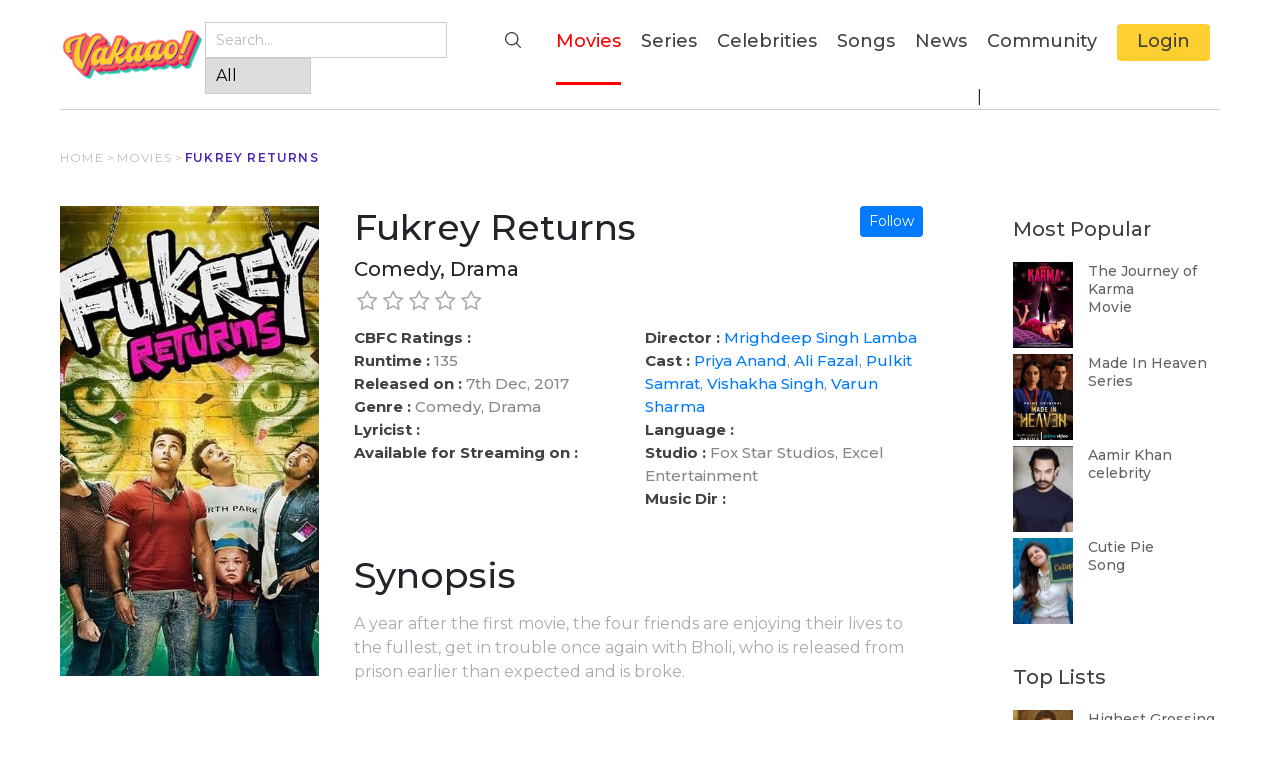

--- FILE ---
content_type: text/html; charset=UTF-8
request_url: https://vakaao.com/movies/fukrey-returns
body_size: 73269
content:
<!DOCTYPE html>
<html>
	<head>
		<title>Vakaao - Fukrey Returns</title>
		<link rel="shortcut icon" href="https://vakaao.com/Images/fav_ico.png" type="image/x-icon" />
		<meta name="viewport" content="width=device-width, initial-scale=1" />
		<meta charset="UTF-8" />
		<meta name="viewport" content="initial-scale=1.0,maximum-scale=1.0,user-scalable=no" />
		<meta http-equiv="X-UA-Compatible" content="IE=edge" />
		<meta http-equiv="Content-Type" content="text/html; charset=UTF-8" />
		
		<!-----------------Meta Information-------------->
				
		<!--Start Facebook Meta Information-->
		<meta property="og:title" content="Vakaao - Fukrey Returns" />
				<meta property="og:type" content="Movies"/>
				<meta property="og:url" content="https://vakaao.com/movies/fukrey-returns"/>
		<meta property="og:image" content="http://vakaao.com/public/wp-content/uploads/2019/08/c23cJsFyIw2OE3n4GXvrlzCKCxp.jpg"/>

		<!--Start Twitter Meta Information-->
		<meta name="twitter:title" content="Vakaao - Fukrey Returns"/>
				<meta name="twitter:card" content="Movies">
				<meta name="twitter:image" content="http://vakaao.com/public/wp-content/uploads/2019/08/c23cJsFyIw2OE3n4GXvrlzCKCxp.jpg"/>

		<link rel="stylesheet" type="text/css" href="https://vakaao.com/CSS/modal-video.min.css" />
		<link href='https://vakaao.com/CSS/style.css' rel="stylesheet" type="text/css" />
		<link href='https://vakaao.com/CSS/mycss.css' rel="stylesheet" type="text/css" />
		<link href='https://vakaao.com/CSS/details.css' rel="stylesheet" type="text/css" />
		<link href='https://vakaao.com/CSS/home.css' rel="stylesheet" type="text/css" />
		<link href='https://vakaao.com/CSS/rating.css' rel="stylesheet" type="text/css" />
		<link rel="stylesheet" type="text/css" href="//cdn.jsdelivr.net/npm/slick-carousel@1.8.1/slick/slick.css"/>
		<!-- HTML5 shim and Respond.js IE8 support of HTML5 elements and media queries -->
		<!--[if lt IE 9]>
		<script src="https://oss.maxcdn.com/libs/html5shiv/3.7.0/html5shiv.js"></script>
		<script src="https://oss.maxcdn.com/libs/respond.js/1.3.0/respond.min.js"></script>
		<![endif]-->
		<!-- Start owl carosel css -->
		<link href='https://vakaao.com/CSS/owl.carousel.min.css' rel="stylesheet" type="text/css" />
		<link href='https://vakaao.com/CSS/owl.theme.default.min.css' rel="stylesheet" type="text/css" />
		<link href='https://vakaao.com/CSS/owl.carousel.css' rel="stylesheet" type="text/css" />
		<!-- End owl carosel css -->
		<link rel="stylesheet" href="https://maxcdn.bootstrapcdn.com/bootstrap/4.0.0/css/bootstrap.min.css" integrity="sha384-Gn5384xqQ1aoWXA+058RXPxPg6fy4IWvTNh0E263XmFcJlSAwiGgFAW/dAiS6JXm" crossorigin="anonymous"/>
		<link rel="stylesheet" href="https://maxcdn.bootstrapcdn.com/bootstrap/4.4.1/css/bootstrap.min.css"/>
		<script  src="https://code.jquery.com/jquery-2.2.4.min.js" crossorigin="anonymous"></script>

		<script src='https://vakaao.com/JS/script.js' type="text/javascript" charset="utf-8"></script>
		<script src="https://vakaao.com/JS/rating.js"></script>
		<!-- Start owl carosel js -->
		<script src="https://vakaao.com/JS/owl.carousel.js" type="text/javascript" charset="utf-8" async></script>
		<script src="https://vakaao.com/JS/owl.carousel.min.js" type="text/javascript" charset="utf-8" async></script>
		<!-- End owl carosel js -->
		<script src="https://cdnjs.cloudflare.com/ajax/libs/slick-carousel/1.9.0/slick.min.js"></script>
	</head>
<body>
	<script language="javascript" type="text/javascript">
		$(window).load(function() {
		$('#loading').hide();
		});
	</script>
	<div class="container-fluid"  id="desktop_nav">
		<nav class="navbar navbar-expand-lg " style="border-bottom: 1px solid #ccc; padding: 0; ">
			<a href="https://vakaao.com">
				<img src="https://vakaao.com/Images/Logo-transparentbg-fullcolour-01.png" alt="">
			</a>
			<button class="navbar-toggler" type="button" data-toggle="collapse" data-target="#navbarText" aria-controls="navbarText" aria-expanded="false" aria-label="Toggle navigation">
				<span class="navbar-toggler-icon"></span>
			</button>
			<div class="collapse navbar-collapse" id="navbarText">
				<ul class="navbar-nav ml-auto">
					<li class="nav-item">
						<div class="search-container">
							<form  method="post" action="https://vakaao.com/search">
								<input type="hidden" name="_token" value="1MNMQeP3ukTclhpxOqYJQKn5d2foAZxXVLBZz4oz">								<input type="text" name='search' placeholder="Search..." value=""/>
								<select name="search_type" id="search_type" style="padding:5px 10px; border:1px solid #ccc; -webkit-appearance:none;float:left;">
									<option value="">All</option>
									<option value="Movies" >Movies</option>
									<option value="Series" >Series</option>
									<option value="Celebrities" >Celebrities</option>
									<option value="Songs" >Songs</option>
									<option value="News" >News</option>
								</select>

								<button><i><img  src='https://vakaao.com/Images/icons/Search_ico.svg' style="width: 16px; height: 16px;"></i></button>
							</form>
						</div>
					</li>
					<li class="nav-item ">
						<a  href="https://vakaao.com/movies" class="active1">Movies <span class="sr-only">(current)</span></a>
					</li>
					<li class="nav-item">
						<a href='https://vakaao.com/series' title="" class="">Series</a>
					</li>
					<li class="nav-item">
						<a href="https://vakaao.com/celebrities" title="" class="">Celebrities </a>
					</li>
					<li class="nav-item">
						<a href="https://vakaao.com/songs" title="" class="">Songs</a>
					</li>
					<li class="nav-item">
						<a href='https://vakaao.com/news' title="" class="">News</a>
					</li>
					<li class="nav-item">
						<a href='https://vakaao.com/community' title="" class="">Community</a> |
					</li>
					<li  class="nav-item" >
						<div class="user-profile">
															<a style="margin-top: 24px;background: #ffcf31;padding: 4px 20px;border-radius: 6%; " 
								href="https://vakaao.com/redirect" >Login</a>
								<!-- <a style="margin-top: 24px;background: #ffcf31;padding: 4px 20px;border-radius: 6%; " 
								href="https://vakaao.com/profile" >Profile</a> -->
													</div>
					</li>
				</ul>
			</div>
		</nav>
	</div>
	<div id="mobile_nav">
	<div class="container-fluid">
	<div class="row  align-items-center py-2">
	<div class="col-4 col-sm-2">
	<ul class="m-s-l">
	<li>
	<div class="m-nav3 text-left" >
	<button data-toggle="modal" data-target="#myModal" style="padding: 0;">
	<img  src='https://vakaao.com/Images/icons/Search_ico.svg' style="width: 24px; height: 24px;margin-top: -5px;"> 
	</button>
	</div>
	</li>
	<li>
		<a style="padding: 2px 7px;border-radius: 6%; color: black;margin-left: 14px; font-size: 24px;" 
	href="https://vakaao.com/redirect" ><i class="fa fa-user-o"></i></a>
		</li>
	</ul>
	</div>
	<div class="col-6 col-sm-7">
	<div class="m-nav2 text-center ">
	<a href="https://vakaao.com"><img src="https://vakaao.com/Images/Logo-transparentbg-fullcolour-01.png" alt=""></a>
	</div>
	</div>
	<div class="col-2 col-sm-3">
	<div class="m-nav1 text-right">
	<button onclick="openNav()"  style="padding-right: 0;"> <img src='https://vakaao.com/Images/icons/Hamburger_Menu.svg' style="width: 20px; height: 20px; "></button>
	</div>
	</div>
	</div>
	</div>
	<div id="mySidepanel" class="sidepanel">
	<!--  <a style="position: absolute;top: 10px; left: 10px;" href="http://timbletech.co/vakaao/public/login" >

	<span style="background: #ffcf31;padding: 4px 20px;border-radius: 6%;">Login</span></a> -->
	<a href="javascript:void(0)" class="closebtn" onclick="closeNav()"> 
	<img src='https://vakaao.com/Images/icons/Cross.svg'
	style="width: 16px; height: 16px;"> </a>
	<a href="https://vakaao.com/movies" title="">Movies</a>
	<a href="https://vakaao.com/series" title="">Series</a>
	<a href="https://vakaao.com/celebrities" title="">Celebrities</a>
	<a href="https://vakaao.com/songs" title="">Songs</a>
	<a href="https://vakaao.com/news" title="">News</a>
	<a href="https://vakaao.com/community" title="">Community</a>
	<!--  <a style="position: absolute;top: 10px; left: 10px;" href="http://timbletech.co/vakaao/public/login" >

	<span style="background: #ffcf31;padding: 4px 20px;border-radius: 6%;">Login</span></a> -->
	</div>
	</div>
<!-- Modal -->
<div class="container-fluid">
<!-- The Modal -->
<div class="modal fade" id="myModal">
<div class="modal-dialog modal-xl m-search-model" style="max-width: 100%; min-width: 100%">
<div class="modal-content">
<!-- Modal Header -->
<div class="modal-header">
<button type="button" class="close" data-dismiss="modal"> <img src="https://vakaao.com/Images/icons/Cross.svg" style="width: 16px; height: 16px;"> </button>
</div>
<!-- Modal body -->
<div class="modal-body">
<form  method="post" action="https://vakaao.com/search">
<input type="hidden" name="_token" value="1MNMQeP3ukTclhpxOqYJQKn5d2foAZxXVLBZz4oz"><input type="text" name='search' placeholder="Search..." value="" style="padding:5px 20px; width:55%; border:1px solid #d4d4d4; border-radius: 0px;"/>
<select name="search_type" id="search_type" style="padding:5px 10px; border:1px solid #ccc; -webkit-appearance:none;float:left;">
	<option value="">All</option>
	<option value="Movies" >Movies</option>
	<option value="Series" >Series</option>
	<option value="Celebrities" >Celebrities</option>
	<option value="Songs" >Songs</option>
	<option value="News" >News</option>
</select>

<button style="width:35px; height:35px; border:none;"><i><img src='https://vakaao.com/Images/icons/Search_ico.svg'/></i></button>

</form>
</div>
<!-- Modal footer -->
</div>
</div>
</div>
</div>

<script>
function openNav() {
	document.getElementById("mySidepanel").style.width = "210px";
}
function closeNav() {
	document.getElementById("mySidepanel").style.width = "0";
}
</script>
<style type="text/css">
.log-btn-drop  a:hover{ background: transparent!important; border: none!important; }
.m-s-l{ padding: 0; margin: 0; }
.m-s-l li { display: inline-block; }
.desktop_nav ul{ list-style-type: none; }
.desktop_nav ul li { display: inline-block;list-style-type: none; }
.search-container {
position: relative;
margin: 22px 0;
margin-right: 15px;
}
.search-container input {
padding: 5px 10px;
border: 1px solid #ccc;
}
.search-container button {
outline: none;
padding: 5px 10px;
background: transparent;
border: none;
cursor: pointer;
right: 0;
top: 0;
position: absolute;
}
a:hover{ text-decoration: none; }
nav ul li a:hover{
color: red;
}
.active1{
color: red;
border-bottom: 3px solid red;
transform: 0.4s;
}
.btm-brdr { border-bottom: 1px solid #ccc; }
#loading {
width: 100%;
height: 100%;
top: 0;
left: 0;
position: fixed;
display: block;
opacity: 1;
background-color: #fff;
z-index: 99;
text-align: center;
}
#loading-image {
position: absolute;
top: 35%;
left: 40%;
z-index: 100;
width: 250px;
height: auto;
}
@media  screen and (max-width: 768px){
#loading-image {
position: absolute;
top: 45%;
left: 35%;
z-index: 100;
width: 100px;
height: auto;
}
}
.mobile_nav a{padding: 0px;}
</style>

<!-- Modal -->
<div class="modal fade" id="firstlogin" tabindex="-1" role="dialog" aria-labelledby="exampleModalCenterTitle" aria-hidden="true">
<div class="modal-dialog text-center mx-auto modal-dialog-centered" role="document">
<div class="modal-content">
<div class="modal-header">
<h5 class="modal-title" id="exampleModalCenterTitle" style="color: #21c1a2;" ><b>VAKAAO</b> </h5>
<button type="button" class="close" data-dismiss="modal" aria-label="Close">
<span aria-hidden="true">&times;</span>
</button>
</div>
<div class="modal-body">
<p class="text-danger text-center "><b>Please First Login</b></p>
</div>
<div class="modal-footer">
<button type="button" class="btn btn-dark" data-dismiss="modal">Close</button>
<a  href="https://vakaao.com/redirect" type="button" class="btn btn-warning">Login Here</a>
</div>
</div>
</div>
</div>

<!-- end popup sec -->
<style type="text/css">
	.CELEBRITIES .ml-textbox .ml-textbox1 span {
		font-size: 22px !important;
		line-height:25px !important;
		font-weight: bold;
	}
	.crew-sec-sd i.fa.fa-angle-left.slick-arrow {
		position: absolute;
		z-index: 2;
		right: auto;
		left: -20px;
		top: 42%;
		transform: translateY(-50%);
	}
	.crew-sec-sd  i.fa.fa-angle-right.slick-arrow {
		position: absolute;
		z-index: 2;
		right: -20px;
		top: 42%;
		transform: translateY(-50%);
	}
	.photos-sec-sd  .mlrow2-slider .slick-slide  img{
		width: 100%;
		height: 160px!important;
		min-height: 160px!important;
		max-height: 100%!important;
	}
	.karina-text p a {
		font-size: 14px;
		line-height: 16px;
		color: #bbbbbb;
		margin-top: 10px;
	}
	.series-detals-slider-tabs .tab-content .tab-contet-slide .slick-slide a img {
		width: 100%;
	}
	.series-detals-slider-tabs .tab-content .tab-contet-slide  i.fa.fa-angle-right.slick-arrow ,
	.series-detals-slider-tabs .tab-content .tab-contet-slide i.fa.fa-angle-left.slick-arrow{
		top: 45% !important;
	}
	.mlrow2-slider .slick-slide img {
		display: block;
		padding: 0 1px;
		max-height: 160px;
		min-height: 160px;
		min-width: 100%;
		max-width: 100%;
		object-fit: cover;
	}
	section.breadcrum a{
		color: #bbbbbb;
		font-size: 12px;
		line-height: 16px;
		letter-spacing: 1.2px;
		width: 100%;
	}
	.cast-sec p {
		font-size: 16px;
		line-height: 24px;
		color: #414141;
		margin-top: 10px;
		margin-bottom: 0;
	}
	.table thead th {
		vertical-align: bottom;
		border-bottom: 1px solid #dee2e6 !important;
	}
	.related-news-sd i.fa.fa-angle-right.slick-arrow , .related-news-sd i.fa.fa-angle-left.slick-arrow{
		top: 40.5%
	}
	.services_box i.fa.fa-angle-right.slick-arrow, 
	.services_box i.fa.fa-angle-left.slick-arrow{
		top: 40.5%
	}
	.karina-text h3 a{
		font-size: 16px;
		line-height: 24px;
		color: #414141;
		padding-bottom: 0
	}
	#more10 {
		display: none;
	}
	#more11 {
		display: none;
	}
	#more12 {
		display: none;
	}
	#more13 {
		display: none;
	}
	.tabs-menu ul li.current2 a:before {
		content: "";
		transition: 0.4s;
		position: absolute;
		border-top: 6px solid #f56056;
		width: 115%;
		top: -1px;
		left: 0;
		right: 0;
	}
	.v-t-s:hover {
		background: #222; z-index: 999;
	}
	.ply-icon-sec{
		position: absolute;top: 35%; padding-left:7%;
	}
	#ply-btn img {
		width: 50px!important;
		min-height: 50px!important;
		max-height: 50px!important;
		padding: 0!important; 
	}
	.v-t-s:hover .image-sd {
		opacity: 0.3;
	}
	.v-t-s:hover .ply-icon-sec {
		opacity: 1;
	}
	.v-t-s {
		position: relative;
	}
	.image-sd {
		opacity: 1;
		display: block;
		width: 100%;
		height: auto;
		transition: .5s ease;
		backface-visibility: hidden;
	}
	.ply-icon-sec {
		transition: .5s ease;
		opacity: 0;
		position: absolute;
		top: 50%;
		left: 50%;
		transform: translate(-50%, -50%);
		-ms-transform: translate(-50%, -50%);
		text-align: center;
	}
	@media  screen and (max-width: 768px){
		.ply-icon-sec{
			position: absolute;
			top: 35%;
			padding-left:7%;
		}
	}
	.profile_image{
		border-radius: 50%;
	}
</style>

<script type="text/javascript">
	$(document).ready(function () {
		$("#ratingOnly .rating-stars").click(function() {
			var loggedIn = false;
			if(loggedIn){
				$( "#ratingStart" ).submit();
			}else{
				$('#firstlogin').modal('show');
			}
		});
	});
</script>
<section class="breadcrum">
	<div class="container" >
		<p id="">  
			<a href="https://vakaao.com">HOME</a> > 
			<a href="https://vakaao.com/movies">MOVIES</a>  >   
			<span>Fukrey Returns</span>
		</p>
	</div>
</section>
<section class="mainbody-section">
	<div class="container">
		<!-- section left -->
		<div class="mainbody-row row">
			<div class="col-lg-9">
				<div class="mainbody-leftx "  id="">
					<div class="mainbody-lrow1 CELEBRITIES ">
						<div class="ml-image">
							<img src="http://vakaao.com//wp-content/uploads/2019/08/c23cJsFyIw2OE3n4GXvrlzCKCxp.jpg" alt="">   
						</div>
						<div class="ml-textbox">
							<div class="ml-textbox1">
								<div class="web-head-mn-sd">
									<div class=" row ">
										<div class="mlrow2-leftxx col-12">
											<h2 id="section-heading">
												Fukrey Returns
												<span class="like_cummunity">
																											<a href="#" class="btn btn-primary btn-sm" data-toggle="modal" data-target="#firstlogin"> Follow </a>
																									</span>
											</h2>
										</div>
									</div>
								</div>
								<h5 class="t-caption">Comedy, Drama</h5>
								<div class="raing-main" id="ratingOnly">
									<form method="post" action="https://vakaao.com/Add_Review1"  id='ratingStart'>
										<input type="hidden" name="_token" value="1MNMQeP3ukTclhpxOqYJQKn5d2foAZxXVLBZz4oz">										<input id="input-1" name="input-1" class="ratingStart rating rating-loading" data-min="0" data-max="5" data-step="0.5" value=" 0 "/>
										<div style="color:#c5c5c5;">
																					</div>
										<input type="hidden" name="type" id="rating_type" value="movie"/>
										<input type="hidden" name="type_rating" id="type_rating" value="rating"/>
										<input type="hidden" name="user_id" id="user_id" value=""/>
										<input type="hidden" name="id_id" id="id_id" value="278"/>
									</form>
								</div>
							</div>
							<div class="ml-textbox2" style="padding-top:10px;">
																<div class="ml-textgray" style="padding-bottom: 0;">
									<p style="font-weight: 500; margin-bottom: 0;">
										<span>CBFC Ratings :</span> <br>
										<span>Runtime :</span> 135<br>
										<span>Released on :</span> 7th Dec, 2017<br>
										<span>Genre :</span> Comedy, Drama<br>
										<span>Lyricist :</span> 
										<span id='Lyricist' style="color: #868686;font-weight: 500;"></span>
										<br>
										<span>Available for Streaming on :</span> 
									</p>
								</div>
								<div class="ml-textblack">
									<p style="font-weight:500;margin-bottom:0px;">
										<span>Director :</span> <a href="/celebrities/mrighdeep-singh-lamba">Mrighdeep Singh Lamba</a><br/>
										<span>Cast :</span> <span id='Cast' style="color: #868686;font-weight: 500;"><a href="/celebrities/priya-anand">Priya Anand</a>, <a href="/celebrities/ali-fazal">Ali Fazal</a>, <a href="/celebrities/pulkit-samrat">Pulkit Samrat</a>, <a href="/celebrities/vishakha-singh">Vishakha Singh</a>, <a href="/celebrities/varun-sharma">Varun Sharma</a></span>
										<br/>
										<span>Language :</span> <br>
										<span>Studio :</span> Fox Star Studios,  Excel Entertainment<br>
										<span>Music Dir :</span> <span id="Music_Dir" style="color: #868686;font-weight: 500;"></span>
									</p>
								</div>
							</div>
							<div class="synopsis-sec-sd">
								<div class="web-head-sd">
									<div class=" row ">
										<div class="mlrow2-leftxx col-12">
											<h2 id="section-heading">Synopsis</h2>
										</div>
									</div>
								</div>
								<div class="Synopsis-contant">
									A year after the first movie, the four friends are enjoying their lives to the fullest, get in trouble once again with Bholi, who is released from prison earlier than expected and is broke. <span id="dots"></span>
									<span id="more"></span>
									<button class="plus-minus-btn" onclick="myFunctionplus()" id="myBtn">
										<b style="color: #21c1a2;"></b>
									</button>
								</div>
							</div>
						</div>
					</div>
					<div class="photos-sec-sd ">
						<div class="web-head-sd">
							<div class=" row ">
								<div class="mlrow2-leftxx col-8">
									<h2 id="section-heading">Photos</span></h2>
								</div>
								<div class="mlrow2-rightxx col-4 view-all-sec">
																		<form action="https://vakaao.com/movie-photos/fukrey-returns" method="post">
										<input type="hidden" name="_token" value="1MNMQeP3ukTclhpxOqYJQKn5d2foAZxXVLBZz4oz">										<input type="hidden" name="type" value="movie">
										<input type="hidden" name="id" value="fukrey-returns">
										<button style="background-color: transparent; border: none; color: #21c1a2; font-weight: bolder;" > View All</button>
									</form>
								</div>
							</div>
						</div>
						<div class="mlrow2-slider">
							<div class="mlrow2-column  slider-cele-photo">
															</div>
						</div>
					</div>
					<div class="videos-sec-md">
						<div class="web-head-sd">
							<div class=" row ">
								<div class="mlrow2-leftxx col-8">
									<h2 id="section-heading">Trailers & Videos</span></h2>
								</div>
								<div class="mlrow2-rightxx col-4 view-all-sec">
																		<form action="https://vakaao.com/trailers-videos/fukrey-returns" method="post">
										<input type="hidden" name="_token" value="1MNMQeP3ukTclhpxOqYJQKn5d2foAZxXVLBZz4oz">										<input type="hidden" name="type" value="movie">
										<input type="hidden" name="id" value="fukrey-returns">
										<button style="background-color: transparent; border: none; color: #21c1a2; font-weight: bolder;" > View All</button>
									</form>
								</div>
							</div>
						</div>
						<div class="mlrow2-slider">
							<div class="mlrow2-column">
															</div>
						</div>
					</div>
					<style type="text/css">
						.crew-sec-sd .mlrow2-slider-crew .slick-slide   img{min-height: 160px;  max-height: 160px; padding: 0 1px;  }
						.crew-sec-sd .mlrow2-slider-crew .slick-slide a{ color: inherit; }
					</style>
					<div class="crew-sec-sd ">
						<div class="web-head-sd">
							<div class=" row ">
								<div class="mlrow2-leftxx col-12">
									<h2 id="section-heading">Cast </h2>
								</div>
							</div>
						</div>
						<div class="mlrow2-slider-crew">
							<div class="mlrow2-column  slider-cele-photo">
																<div class="cast-sec"><a href="/celebrities/priya-anand"><img src="https://vakaao.com\/Images/229_160_thumbnail_no-image.png" alt="Priya Anand"></a><a href="/celebrities/priya-anand"> <p>Priya Anand</p></a></div><div class="cast-sec"><a href="/celebrities/ali-fazal"><img src="https://vakaao.com\/Images/229_160_thumbnail_no-image.png" alt="Ali Fazal"></a><a href="/celebrities/ali-fazal"> <p>Ali Fazal</p></a></div><div class="cast-sec"><a href="/celebrities/pulkit-samrat"><img src="https://vakaao.com\/Images/229_160_thumbnail_no-image.png" alt="Pulkit Samrat"></a><a href="/celebrities/pulkit-samrat"> <p>Pulkit Samrat</p></a></div><div class="cast-sec"><a href="/celebrities/vishakha-singh"><img src="https://vakaao.com\/Images/229_160_thumbnail_no-image.png" alt="Vishakha Singh"></a><a href="/celebrities/vishakha-singh"> <p>Vishakha Singh</p></a></div><div class="cast-sec"><a href="/celebrities/varun-sharma"><img src="https://vakaao.com\/Images/229_160_thumbnail_no-image.png" alt="Varun Sharma"></a><a href="/celebrities/varun-sharma"> <p>Varun Sharma</p></a></div>
							</div>
						</div>
					</div>
					<div class="crew-sec-sd">
						<div class="web-head-sd">
							<div class=" row ">
								<div class="mlrow2-leftxx col-12">
									<h2 id="section-heading">Crew </h2>
								</div>
							</div>
						</div>
						<div class="mlrow2-slider-crew">
							<div class="mlrow2-column  slider-cele-photo">
																										<div class="cast-sec">
										<a href="https://vakaao.com/celebrities/farhan-akhtar">
											<img src="https://vakaao.com\/Images/229_160_thumbnail_no-image.png" alt="Farhan Akhtar">
										</a>
										<a href="https://vakaao.com/celebrities/farhan-akhtar"><p>Farhan Akhtar</p></a>
									</div>
																										<div class="cast-sec">
										<a href="https://vakaao.com/celebrities/mrighdeep-singh-lamba">
											<img src="https://vakaao.com\/Images/229_160_thumbnail_no-image.png" alt="Mrighdeep Singh Lamba">
										</a>
										<a href="https://vakaao.com/celebrities/mrighdeep-singh-lamba"><p>Mrighdeep Singh Lamba</p></a>
									</div>
																										<div class="cast-sec">
										<a href="https://vakaao.com/celebrities/priya-anand">
											<img src="https://vakaao.com\/Images/229_160_thumbnail_no-image.png" alt="Priya Anand">
										</a>
										<a href="https://vakaao.com/celebrities/priya-anand"><p>Priya Anand</p></a>
									</div>
																										<div class="cast-sec">
										<a href="https://vakaao.com/celebrities/ali-fazal">
											<img src="https://vakaao.com\/Images/229_160_thumbnail_no-image.png" alt="Ali Fazal">
										</a>
										<a href="https://vakaao.com/celebrities/ali-fazal"><p>Ali Fazal</p></a>
									</div>
																										<div class="cast-sec">
										<a href="https://vakaao.com/celebrities/pulkit-samrat">
											<img src="https://vakaao.com\/Images/229_160_thumbnail_no-image.png" alt="Pulkit Samrat">
										</a>
										<a href="https://vakaao.com/celebrities/pulkit-samrat"><p>Pulkit Samrat</p></a>
									</div>
																										<div class="cast-sec">
										<a href="https://vakaao.com/celebrities/vishakha-singh">
											<img src="https://vakaao.com\/Images/229_160_thumbnail_no-image.png" alt="Vishakha Singh">
										</a>
										<a href="https://vakaao.com/celebrities/vishakha-singh"><p>Vishakha Singh</p></a>
									</div>
																										<div class="cast-sec">
										<a href="https://vakaao.com/celebrities/varun-sharma">
											<img src="https://vakaao.com\/Images/229_160_thumbnail_no-image.png" alt="Varun Sharma">
										</a>
										<a href="https://vakaao.com/celebrities/varun-sharma"><p>Varun Sharma</p></a>
									</div>
															</div>
						</div>
					</div>
					<!-- xxxxxxxxxxxxxxxxxxxxxxxxxxxxxxxxxxx -->
					<!-- user review section -->
					<style type="text/css">
					.user-review-sec{ margin-bottom: 25px; }
					.review-sec-body{ padding-left: 25px; }
					.user-review-sec .review-heading {font-size: 18px;
					line-height: 23px;
					color: #212529;
					font-weight: 600;
					margin-bottom: 10px;  }
					</style>
  
					<div class="user_section mb-3">
						<div class="wrapper">
							<div class="web-head-sd">
								<div class="row">
									<div class="col-lg-6 col-xs-6 col-12">
										<h2 id="section-heading">User Review</h2>
									</div>
									<div class="col-lg-6 col-xs-6 col-12">
										<div class="leftside-diss-sec1">
																						   <button data-toggle="modal" data-target="#firstlogin">Add A Review </button> |
																						<form method="post" action="https://vakaao.com/all-user-reviews">
											   	<input type="hidden" name="_token" value="1MNMQeP3ukTclhpxOqYJQKn5d2foAZxXVLBZz4oz">											   													<input type="hidden" name="id" value="278">
												<input type="hidden" name="type" value="movie">
												<input type="hidden" name="generate_url" value="fukrey-returns">
												<input type="hidden" name="name" value="Fukrey Returns">
												<button type="Submit"> View All </button>
											</form>
										</div>
									</div>
								</div>
							</div>
							<div class="userbox_cover">
															</div>
						</div>
					</div>
					<div class="container">
						<!-- Button to Open the Modal -->
						<!-- The Modal -->
						<div class="modal fade" id="myModal-review">
							<div class="modal-dialog modal-dialog-centered text-center mx-auto">
								<div class="modal-content " style="background: #4b25b7;">
									<!-- Modal Header -->
									<div class="modal-header">
										<h5 style="color: #fff;" class="modal-title" id="exampleModalLongTitle">Add A Review</h5>
										<button type="button" style="color: #fff;" class="close" data-dismiss="modal">&times;</button>
									</div>
									<!-- Modal body -->
									<div class="modal-body">
										<label style="color: #fff;" for="exampleFormControlTextarea1">Review For <b>"Fukrey Returns"</b> </label>
										<div class="">
											<div class="raing-main ">
												<form method="post" action="https://vakaao.com/Add_Review1">
													<input type="hidden" name="_token" value="1MNMQeP3ukTclhpxOqYJQKn5d2foAZxXVLBZz4oz">													<input type="hidden" name="type" id="rating_type" value="movie">
													<input type="hidden" name="user_id" id="user_id" value="">
													<input type="hidden" name="id_id" id="id_id" value="278">
													<div class="rating-container rating-md rating-animate">
														<div class="clear-rating clear-rating-active" title="Clear">
														   <i class="glyphicon glyphicon-minus-sign"></i>
														</div>
														<div class="rating-star">
														   <input id="input-1" name="input-2" class="rating rating-input" data-min="0" data-max="5" data-step="0.5" value="0">
														</div>
													</div>
													<div class="form-group">
														<textarea name="text" id='text' required class="form-control" id="exampleFormControlTextarea1" rows="3"></textarea>
													</div>
													<button type="submit" id='Add_Review1' class="btn btn-warning btn-block">Submit</button>
												</form> 
											</div>	
										</div>
									</div>
								<!-- Modal footer -->
								</div>
							</div>
						</div>
					</div>
					<div class="song-detail-sec">
						<div class="web-head-sd margin-mobile">
							<div class=" row ">
								<div class="mlrow2-leftxx col-12">
									<h2 id="section-heading">Song List</h2>
								</div>
							</div>
						</div>
						<div class="table-responsive series-table">
							<table class="table " id="desktop_nav-tbl">
								<thead>
									<tr>
										<th> #</th>
										<th>Title</th>
										<th>Duration</th>
									</tr>
								</thead>
								<tbody>
																																														</tbody>
							</table>
							<table class="table " id="mobile_nav-tbl" >
								<thead>
									<tr>
										<th>Title</th>
										<th>Duration</th>
									</tr>
								</thead>
								<tbody>
																																														</tbody>
							</table>
						</div>
					</div>
					<div class="mainbody-lrow7 Celebrities-DiscussionBoard">
						<div class="review-row discussion">
							<div class="row">
								<div class="col-lg-6 col-xs-6 col-12">
									<h2 id="section-heading">Discussion Board</h2>
								</div>
								<div class="col-lg-6 col-xs-6 col-12">
									<div class="leftside-diss-sec1">
																					<button  data-toggle="modal" data-target="#firstlogin" >Start New Discussion</button>
																				| 
										<form method="post" action="https://vakaao.com/discussion-board-view-all">
											<input type="hidden" name="_token" value="1MNMQeP3ukTclhpxOqYJQKn5d2foAZxXVLBZz4oz">																						<input type="hidden" name="id" value="278">
											<input type="hidden" name="name" value="Fukrey Returns">
											<input type="hidden" name="generate_url" value="fukrey-returns">
											<input type="hidden" name="type" value="movie">
											<button type="Submit"> View All </button>
										</form>
									</div>
								</div>
							</div>
						</div>
						<div class="stab-row11">
							<div  class="tab-content11">
																	<div>
										No Discussion Available
									</div>
															</div>
						</div>
					</div>
					<p>&nbsp;</p>
					<!--User Reviews -->
					<div class="quotes-sec-md ">
						<div class="web-head-sd margin-mobile">
							<div class=" row ">
								<div class="mlrow2-leftxx col-12">
									<h2 id="section-heading">Quotes</h2>
								</div>
							</div>
						</div>
						<div class="row-fluid">
							<div class="solutions_section ">
								<div class="wrapper">
									<div class="solutions_main">
										<div class="quotes-sec-slider-md">
																				</div>
								</div>
							</div>
						</div>
					</div>
				</div>
				<div class="mainbody-lrow7">
					<div class=" tabs-menu2" id="tabs-menu2">
					<ul class="series-tabs">
					<li class=" current2" ><a href="#tabs11">Trivia</a></li>
					<li><a href="#tabs21">Goofs</a></li>
					<li><a href="#tabs31">Anecdotes</a></li>
					</ul>
					</div>
					<div class="stab-row">
					<div id="tabs11" class="tab-content2">
					<div class="sec-tbs">
					<div class="row">
					<div class="col-lg-6 col-xs-6 col-12">
					<div class="tbs-movie-name">
					</div>
					</div>
					<div class="col-lg-6 col-xs-6 col-12 text-right">
					<div class="left-side-tbs-sec">
					 					  <button style="color: #21c1a2; float: right;" data-toggle="modal" data-target="#firstlogin">Add Trivia</button> |
					  
					<form method="post" action="https://vakaao.com/trivia-goofs-view-all">
					   <input type="hidden" name="_token" value="1MNMQeP3ukTclhpxOqYJQKn5d2foAZxXVLBZz4oz">					   					   <input type="hidden" name="id" value="278">
					   <input type="hidden" name="general_url" value="fukrey-returns">
					   <input type="hidden" name="type" value="movie">
					   <input type="hidden" name="name" value="Fukrey Returns">
					   <button  type="Submit"> View All </button>
					</form>
					</div>
					</div>
					</div>
					</div>
										</div>
					<div id="tabs21" class="tab-content2 " style="display:none;">
					<div class="sec-tbs">
					<div class="row">
					<div class="col-lg-6 col-xs-6 col-12">
					<div class="tbs-movie-name">
					</div>
					</div>
					<div class="col-lg-6 col-xs-6 col-12 text-right">
					<div class="left-side-tbs-sec">
										  <button style="color: #21c1a2; float: right;" data-toggle="modal" data-target="#firstlogin">Add Goofs</button> |
										<form method="post" action="https://vakaao.com/trivia-goofs-view-all">
					   <input type="hidden" name="_token" value="1MNMQeP3ukTclhpxOqYJQKn5d2foAZxXVLBZz4oz">					   					   <input type="hidden" name="id" value="278">
					   <input type="hidden" name="name" value="Fukrey Returns">
					   <input type="hidden" name="general_url" value="fukrey-returns">
					   <input type="hidden" name="type" value="movie">
					   <button  type="Submit"> View All </button>
					</form>
					</div>
					</div>
					</div>
					</div>
										</div>

					<div id="tabs31" class="tab-content2 " style="display:none;">
					<div class="sec-tbs">
					<div class="row">
					<div class="col-lg-6 col-xs-6 col-12">
					<div class="tbs-movie-name">
					</div>
					</div>
					<div class="col-lg-6 col-xs-6 col-12 text-right">
					<div class="left-side-tbs-sec">
										  	<button style="color: #21c1a2; float: right;" data-toggle="modal" data-target="#firstlogin">Add Anecdotes</button> |
										<form method="post" action="https://vakaao.com/trivia-goofs-view-all">
						<input type="hidden" name="_token" value="1MNMQeP3ukTclhpxOqYJQKn5d2foAZxXVLBZz4oz">												<input type="hidden" name="id" value="278">
						<input type="hidden" name="name" value="Fukrey Returns">
						<input type="hidden" name="general_url" value="fukrey-returns">
						<input type="hidden" name="type" value="movie">
						<button  type="Submit"> View All </button>
					</form>
					</div>
					</div>
					</div>
					</div>
										</div>

					</div>
				</div>
				<!--  add trivia section popup -->
				<div class="modal fade" id="add-trivia-sec" tabindex="-1" role="dialog" aria-labelledby="exampleModalCenterTitle" aria-hidden="true">
				<div class="modal-dialog modal-lg modal-dialog-centered  mx-auto" role="document">
				<div class="modal-content">
				<div class="modal-header">
				<h5 style="color: #21c1a2;" class="modal-title" id="exampleModalLongTitle">Add Trivia</h5>
				<button type="button" class="close" data-dismiss="modal" aria-label="Close">
				<span aria-hidden="true">&times;</span>
				</button>
				</div>
				<div class="modal-body">
				<form method="post" action="https://vakaao.com/Add_Trivia1">
				<input type="hidden" name="_token" value="1MNMQeP3ukTclhpxOqYJQKn5d2foAZxXVLBZz4oz">								<div class="form-group">
				<label for="exampleFormControlTextarea1">Trivia For <b>"Fukrey Returns"</b> </label>
				<input type="hidden" name="user_id" value="">
				<input type="hidden" name="type_id" value="278">
				<input type="hidden" name="type" value="movie">
				<textarea name='text' class="form-control" id="exampleFormControlTextarea1" rows="3" required></textarea>
				</div>
				<div class="modal-footer">
				<button type="button" class="btn btn-secondary" data-dismiss="modal">Cancel</button>
				<button type="submit" class="btn btn-warning">Submit</button>
				</div>
				</form>
				</div>

				</div>
				</div>
				</div>

				<!--  goofs sec -->
				<div class="modal fade" id="add-goofs-sec" tabindex="-1" role="dialog" aria-labelledby="exampleModalCenterTitle" aria-hidden="true">
				<div class="modal-dialog modal-lg modal-dialog-centered  mx-auto" role="document">
				<div class="modal-content">
				<div class="modal-header">
				<h5 style="color: #21c1a2;" class="modal-title" id="exampleModalLongTitle">Add Goofs</h5>
				<button type="button" class="close" data-dismiss="modal" aria-label="Close">
				<span aria-hidden="true">&times;</span>
				</button>
				</div>
				<div class="modal-body">
				<form method="post" action="https://vakaao.com/Add_Goofs1" >
				<input type="hidden" name="_token" value="1MNMQeP3ukTclhpxOqYJQKn5d2foAZxXVLBZz4oz">								<div class="form-group">
				<label for="exampleFormControlTextarea1">Goofs For <b>"Fukrey Returns"</b> </label>
				<input type="hidden" name="user_id" value="">
				<input type="hidden" name="type_id" value="278">
				<input type="hidden" name="type" value="movie">
				<textarea name="text" class="form-control" id="exampleFormControlTextarea1" rows="3" required></textarea>
				<div class="modal-footer">
				<button type="button" class="btn btn-secondary" data-dismiss="modal">Cancel</button>
				<button type="submit" class="btn btn-warning">Submit</button>
				</div>
				</div>
				</form>
				</div>
				</div>
				</div>
				</div>
				<!-- end trivia section popup -->

				<!--  Anecdotes sec -->
				<div class="modal fade" id="add-anecdotes-sec" tabindex="-1" role="dialog" aria-labelledby="exampleModalCenterTitle" aria-hidden="true">
				<div class="modal-dialog modal-lg modal-dialog-centered  mx-auto" role="document">
				<div class="modal-content">
				<div class="modal-header">
				<h5 style="color: #21c1a2;" class="modal-title" id="exampleModalLongTitle">Add Anecdotes</h5>
				<button type="button" class="close" data-dismiss="modal" aria-label="Close">
				<span aria-hidden="true">&times;</span>
				</button>
				</div>
				<div class="modal-body">
				<form method="post" action="https://vakaao.com/Add_Anecdotes1" >
				<input type="hidden" name="_token" value="1MNMQeP3ukTclhpxOqYJQKn5d2foAZxXVLBZz4oz">								<div class="form-group">
				<label for="exampleFormControlTextarea1">Anecdotes For <b>"Fukrey Returns"</b> </label>
				<input type="hidden" name="user_id" value="">
				<input type="hidden" name="type_id" value="278">
				<input type="hidden" name="type" value="movie">
				<textarea name="text" class="form-control" id="exampleFormControlTextarea1" rows="3" required></textarea>
				<div class="modal-footer">
				<button type="button" class="btn btn-secondary" data-dismiss="modal">Cancel</button>
				<button type="submit" class="btn btn-warning">Submit</button>
				</div>
				</div>
				</form>
				</div>
				</div>
				</div>
				</div>
				<!-- end Anecdotes section popup -->

									<div class="mainbody-lrow8">
						<div class="web-head-sd">
							<div class=" row ">
								<div class="mlrow2-leftxx col-12">
									<h2 id="section-heading">Related News</h2>
								</div>
							</div>
						</div>
						<div class="related-news-sd">
																							<div class="karina-row">
									<div class="karina-image">
										<a href="https://vakaao.com/news/chutzpah-trailer-breakdown">
											<img src="https://vakaao.com\/news_/image/305_390_thumbnail_1626442915.chutzpah trailer sony liv.jpg" alt="Chutzpah Trailer Breakdown">
										</a>   
									</div>
									<div class="karina-text">
										<h3><a href="https://vakaao.com/news/chutzpah-trailer-breakdown">Chutzpah Trailer Breakdown</a></h3>
									</div>
								</div>
																							<div class="karina-row">
									<div class="karina-image">
										<a href="https://vakaao.com/news/ray-movie-trailer-breakdown">
											<img src="https://vakaao.com\/news_/image/305_390_thumbnail_1623326041.Ali Fazal Ray.jpeg" alt="Ray Movie Trailer Breakdown">
										</a>   
									</div>
									<div class="karina-text">
										<h3><a href="https://vakaao.com/news/ray-movie-trailer-breakdown">Ray Movie Trailer Breakdown</a></h3>
									</div>
								</div>
																							<div class="karina-row">
									<div class="karina-image">
										<a href="https://vakaao.com/news/ray-an-ode-to-the-legendary-satyajit-ray">
											<img src="https://vakaao.com\/news_/image/305_390_thumbnail_1622716758.ray.jpg" alt="Ray: An Ode to the Legendary Satyajit Ray">
										</a>   
									</div>
									<div class="karina-text">
										<h3><a href="https://vakaao.com/news/ray-an-ode-to-the-legendary-satyajit-ray">Ray: An Ode to the Legendary Satyajit Ray</a></h3>
									</div>
								</div>
																							<div class="karina-row">
									<div class="karina-image">
										<a href="https://vakaao.com/news/made-in-heaven-season-1-episode-2-recap">
											<img src="https://vakaao.com\/news_/image/305_390_thumbnail_1620725815.Capture_ep02.JPG" alt="Made in Heaven Season 1 Episode 2: Star Struck Lovers- Recap">
										</a>   
									</div>
									<div class="karina-text">
										<h3><a href="https://vakaao.com/news/made-in-heaven-season-1-episode-2-recap">Made in Heaven Season 1 Episode 2: Star Struck Lovers- Recap</a></h3>
									</div>
								</div>
																							<div class="karina-row">
									<div class="karina-image">
										<a href="https://vakaao.com/news/mirzapur-season-1-episode-9-recap-yogya">
											<img src="https://vakaao.com\/news_/image/305_390_thumbnail_1620838153.yogya (1).jpg" alt="Mirzapur: Season 1 Episode 9 Recap - Yogya">
										</a>   
									</div>
									<div class="karina-text">
										<h3><a href="https://vakaao.com/news/mirzapur-season-1-episode-9-recap-yogya">Mirzapur: Season 1 Episode 9 Recap - Yogya</a></h3>
									</div>
								</div>
																							<div class="karina-row">
									<div class="karina-image">
										<a href="https://vakaao.com/news/mirzapur-season-1-episode-1-recap-jhandu">
											<img src="https://vakaao.com\/news_/image/305_390_thumbnail_1600253489.A1C956D3-D2A6-4788-97F3-FF4F4491F3CF.jpeg" alt="Mirzapur: Season 1 Episode 1 Recap - Jhandu">
										</a>   
									</div>
									<div class="karina-text">
										<h3><a href="https://vakaao.com/news/mirzapur-season-1-episode-1-recap-jhandu">Mirzapur: Season 1 Episode 1 Recap - Jhandu</a></h3>
									</div>
								</div>
																							<div class="karina-row">
									<div class="karina-image">
										<a href="https://vakaao.com/news/mirzapur-season-2-gets-a-release-date">
											<img src="https://vakaao.com\/news_/image/305_390_thumbnail_1598797097.mirzapur-ali-fazal-1200.jpg" alt="Mirzapur Season 2 gets a Release Date!">
										</a>   
									</div>
									<div class="karina-text">
										<h3><a href="https://vakaao.com/news/mirzapur-season-2-gets-a-release-date">Mirzapur Season 2 gets a Release Date!</a></h3>
									</div>
								</div>
													</div>
					</div>
							</div>
		</div>

		<!-- section right -->
		<div class="col-lg-3 ">
		<div class="mainbody-rightx" style="margin-top: 10px;" id="2">
		<div class="mainbody-rightx" style="margin-top: 10px;">
	<div class="most-popular-1">
		<h3>Most Popular</h3>
		<div class="most-popular-sec">
			<div class=" media popular-news-sec">
				<div class="media-left">
										<a href="https://vakaao.com/movies/the-journey-of-karma">
						<img src="https://vakaao.com\/wp-content/uploads/2019/08/120_150_thumbnail_iunqqbvMldL0qOVnsErenSoLS1n.jpg" alt="The Journey of Karma">
					</a>
				</div>
				<div class="popular-news-sec-body2 media-body">
					<h4>
						<a href="https://vakaao.com/movies/the-journey-of-karma">The Journey of Karma</a> 
						<p>Movie</p>
					</h4>
				</div>
			</div>
			<div class=" media popular-news-sec">
				<div class="media-left">
										<a href="https://vakaao.com/series/made-in-heaven">
						<img src="https://vakaao.com\/web_series/title_image/120_150_thumbnail_1594832060.Made_in_Heaven_Title_Card.jpg" alt="Made In Heaven">
					</a>
				</div>
			
				<div class="popular-news-sec-body2 media-body">
					<h4>
						<a href="https://vakaao.com/series/made-in-heaven">Made In Heaven</a> 
						<p>Series</p>
					</h4>
				</div>
        </div>
        <div class=" media popular-news-sec">
            <div class="media-left">
								<a href="https://vakaao.com/celebrities/aamir-khan">
					<img src="https://vakaao.com\/celebrity/image/120_150_thumbnail_1621777260.in-his-tweet-aamir-also-thanked-the-bmc-officials-for-taking-such-good-care-of-his-family-members-and-for-fumigating-and-sterlising-the-entire-society- (1).jpeg" alt="Aamir Khan">
				</a>
            </div>
            <div class="popular-news-sec-body2 media-body">
				<h4>
					<a href="https://vakaao.com/celebrities/aamir-khan">Aamir Khan</a>
					<p>celebrity</p>
				</h4>
            </div>
        </div>
        <div class=" media popular-news-sec">
			<div class="media-left">
								<a href="https://vakaao.com/songs/cutie-pie">
					<img src="https://vakaao.com\/songs_/promo_images_1/120_150_thumbnail_1601915107.ba08805c36b3637c8abbbbd5f57c00c2 (1).jpg" alt="Cutie Pie">
				</a>
            </div>

            <div class="popular-news-sec-body2 media-body">
				<h4>
					<a href="https://vakaao.com/songs/cutie-pie">Cutie Pie</a> 
					<p>Song</p>
				</h4>
            </div>
		</div>

	
   </div>
    </div>
 </div>
		<!-- Top List -->
		<style type="text/css">
.popular-news-sec-body3 h4 a{
font-size: 14px;
line-height: 20px;
color: #626262;
font-weight: 700;
font-family: 'Montserrat', sans-serif;
padding: 0!important;
margin: 0;
}
.popular-news-sec-body3 span a{
padding-right: 0px!important;
color: #aaa;
font-size: 12px!important;
line-height: 14px!important;
font-family: 'Montserrat', sans-serif;
}
@media  screen and (min-width: 768px){
.mlleft30 {
margin-left: 60px!important;
}
}
</style>

	<br/>
	<div class="mainbody-rightx" style="margin-top: 10px;">
		<div class="most-popular-1">
			<h3>Top Lists</h3>
											<div class="most-popular-sec">
					<div class=" media popular-news-sec">
						<div class="media-left https://vakaao.com\/top_list/image/120_150_thumbnail_1601915945.dangal-7591 (1).jpg">
							<a href="https://vakaao.com/top-list-detail/highest-grossing-bollywood-movies-of-all-time">
								<img src="https://vakaao.com\/top_list/image/120_150_thumbnail_1601915945.dangal-7591 (1).jpg">
							</a>
						</div>

						<div class="popular-news-sec-body2 media-body">
							<h4>
								<a href="https://vakaao.com/top-list-detail/highest-grossing-bollywood-movies-of-all-time">Highest Grossing Bollywood Movies Of All Time</a>
							</h4>
						</div>

					</div>
				</div>
											<div class="most-popular-sec">
					<div class=" media popular-news-sec">
						<div class="media-left https://vakaao.com\/top_list/image/120_150_thumbnail_1602436817.14_09_2020-happy-birthday-ayushmann-khurrana_20744528.jpg">
							<a href="https://vakaao.com/top-list-detail/best-ayushmann-khurrana-movies">
								<img src="https://vakaao.com\/top_list/image/120_150_thumbnail_1602436817.14_09_2020-happy-birthday-ayushmann-khurrana_20744528.jpg">
							</a>
						</div>

						<div class="popular-news-sec-body2 media-body">
							<h4>
								<a href="https://vakaao.com/top-list-detail/best-ayushmann-khurrana-movies">Best Ayushmann Khurrana Movies</a>
							</h4>
						</div>

					</div>
				</div>
											<div class="most-popular-sec">
					<div class=" media popular-news-sec">
						<div class="media-left https://vakaao.com\/top_list/image/120_150_thumbnail_1602435866.unnamed.jpg">
							<a href="https://vakaao.com/top-list-detail/most-romantic-hindi-movies-ever">
								<img src="https://vakaao.com\/top_list/image/120_150_thumbnail_1602435866.unnamed.jpg">
							</a>
						</div>

						<div class="popular-news-sec-body2 media-body">
							<h4>
								<a href="https://vakaao.com/top-list-detail/most-romantic-hindi-movies-ever">Most Romantic Hindi Movies Ever</a>
							</h4>
						</div>

					</div>
				</div>
					</div>
	</div>
		<!-- Top list -->
		</div>
		<!-- end add section -->
		<!-- end rating sec -->
		</div>
	</div>
</div>
</section>

<script src="https://ajax.googleapis.com/ajax/libs/jquery/3.4.1/jquery.min.js"></script>
<script type="text/javascript">

$(document).ready(function(){
	$('#Add_Review1').click(function(){
		var text  = $('#text').val();
		var hhh = $(".raing-main .filled-stars").width() / $('.raing-main .filled-stars').parent().width() * 100;
		if(hhh===0){
			alert("Please Select Star");
			return false;
		}else if(text==''){
			alert("Please Enter Review!");
			return false;
		}else{
			return true;
			//$('#r1').submit();
		}
	});
});

$(document).ready(function(){
	$('#Add_Review').click(function(){
		var hhh = $(".rating-given .filled-stars").width() / $('.rating-given .filled-stars').parent().width() * 100;
		if(hhh===0){
			alert("Please Select Star");
		}else{
			//$('#r').submit();
		}
	});
});
</script>

<div class="container">
	<!-- The Modal -->
	<div class="modal" id="myModalxxx">
		<div class="modal-dialog modal-dialog-centered text-center mx-auto">
			<div class="modal-content"  style="border-radius: 15px!important;">
				<!-- Modal body -->
				<div class="modal-body">
					<h5 class="text-success" >Submitted. Thanks!</h5>
				</div>
			</div>
		</div>
	</div>
</div>

<p>&nbsp;</p>
<div class="services_slider">
	<div class="container">
		<div class="web-head-sd">
			<div class=" row ">
				<div class="mlrow2-leftxx col-12">
					<h2 id="section-heading">More Like This</h2>
				</div>
			</div>
		</div>
		<div class="services_main">
			<div class="services_box">
												<div class="services_box_img ">
					<span>
						<a href="https://vakaao.com/movies/rangrezz">
							<img src="https://vakaao.com\/wp-content/uploads/2019/08/206_218_thumbnail_8axowHFc4qjhn53yI0GnF2th6MD.jpg" alt="Rangrezz">
						</a>
						<div class="More-Like-This">
							<a href="https://vakaao.com/movies/rangrezz">Rangrezz</a>
						</div>
					</span>
				</div>
												<div class="services_box_img ">
					<span>
						<a href="https://vakaao.com/movies/fukrey">
							<img src="https://vakaao.com\/wp-content/uploads/2019/08/206_218_thumbnail_6wE3jmnV4zfHrkAyZUFP6vEmfS5.jpg" alt="Fukrey">
						</a>
						<div class="More-Like-This">
							<a href="https://vakaao.com/movies/fukrey">Fukrey</a>
						</div>
					</span>
				</div>
												<div class="services_box_img ">
					<span>
						<a href="https://vakaao.com/movies/english-vinglish">
							<img src="https://vakaao.com\/wp-content/uploads/2019/08/206_218_thumbnail_rIilrWXA8aUQUGXgk0zceLrC78Y.jpg" alt="English Vinglish">
						</a>
						<div class="More-Like-This">
							<a href="https://vakaao.com/movies/english-vinglish">English Vinglish</a>
						</div>
					</span>
				</div>
												<div class="services_box_img ">
					<span>
						<a href="https://vakaao.com/movies/happy-phirr-bhag-jayegi">
							<img src="https://vakaao.com\/wp-content/uploads/2019/08/206_218_thumbnail_6ZGPJgK9qMlQopwfRBeL8t1yltX.jpg" alt="Happy Phirr Bhag Jayegi">
						</a>
						<div class="More-Like-This">
							<a href="https://vakaao.com/movies/happy-phirr-bhag-jayegi">Happy Phirr Bhag Jayegi</a>
						</div>
					</span>
				</div>
												<div class="services_box_img ">
					<span>
						<a href="https://vakaao.com/movies/milan-talkies">
							<img src="https://vakaao.com\/wp-content/uploads/2019/08/206_218_thumbnail_d0Lry8POoEY22WWqGwtyeYBugT7.jpg" alt="Milan Talkies">
						</a>
						<div class="More-Like-This">
							<a href="https://vakaao.com/movies/milan-talkies">Milan Talkies</a>
						</div>
					</span>
				</div>
												<div class="services_box_img ">
					<span>
						<a href="https://vakaao.com/movies/prasthanam">
							<img src="https://vakaao.com\/wp-content/uploads/2019/08/206_218_thumbnail_yacD6ChXrBgY5nH9rdToTIBmhfx.jpg" alt="Prasthanam">
						</a>
						<div class="More-Like-This">
							<a href="https://vakaao.com/movies/prasthanam">Prasthanam</a>
						</div>
					</span>
				</div>
												<div class="services_box_img ">
					<span>
						<a href="https://vakaao.com/movies/khamoshiyan">
							<img src="https://vakaao.com\/wp-content/uploads/2019/08/206_218_thumbnail_xj8IbJd3PFk2ctRTccVGCjDtm3H.jpg" alt="Khamoshiyan">
						</a>
						<div class="More-Like-This">
							<a href="https://vakaao.com/movies/khamoshiyan">Khamoshiyan</a>
						</div>
					</span>
				</div>
												<div class="services_box_img ">
					<span>
						<a href="https://vakaao.com/movies/bobby-jasoos">
							<img src="https://vakaao.com\/wp-content/uploads/2019/08/206_218_thumbnail_6LHW0QFRIfpXdwnTKrm5W5omZA7.jpg" alt="Bobby Jasoos">
						</a>
						<div class="More-Like-This">
							<a href="https://vakaao.com/movies/bobby-jasoos">Bobby Jasoos</a>
						</div>
					</span>
				</div>
												<div class="services_box_img ">
					<span>
						<a href="https://vakaao.com/movies/sonali-cable">
							<img src="https://vakaao.com\/wp-content/uploads/2019/08/206_218_thumbnail_est6omOEPa8O9SyA47PhRNalnU8.jpg" alt="Sonali Cable">
						</a>
						<div class="More-Like-This">
							<a href="https://vakaao.com/movies/sonali-cable">Sonali Cable</a>
						</div>
					</span>
				</div>
												<div class="services_box_img ">
					<span>
						<a href="https://vakaao.com/movies/fukrey">
							<img src="https://vakaao.com\/wp-content/uploads/2019/08/206_218_thumbnail_6wE3jmnV4zfHrkAyZUFP6vEmfS5.jpg" alt="Fukrey">
						</a>
						<div class="More-Like-This">
							<a href="https://vakaao.com/movies/fukrey">Fukrey</a>
						</div>
					</span>
				</div>
												<div class="services_box_img ">
					<span>
						<a href="https://vakaao.com/movies/baat-bann-gayi">
							<img src="https://vakaao.com\/wp-content/uploads/2019/08/206_218_thumbnail_efzDQOGJvEmypjCDdpYwttyRJxx.jpg" alt="Baat Bann Gayi">
						</a>
						<div class="More-Like-This">
							<a href="https://vakaao.com/movies/baat-bann-gayi">Baat Bann Gayi</a>
						</div>
					</span>
				</div>
												<div class="services_box_img ">
					<span>
						<a href="https://vakaao.com/movies/always-kabhi-kabhi">
							<img src="https://vakaao.com\/wp-content/uploads/2019/08/206_218_thumbnail_hQDr6SWh4E1MnhWKKfNjWLoYHFt.jpg" alt="Always Kabhi Kabhi">
						</a>
						<div class="More-Like-This">
							<a href="https://vakaao.com/movies/always-kabhi-kabhi">Always Kabhi Kabhi</a>
						</div>
					</span>
				</div>
												<div class="services_box_img ">
					<span>
						<a href="https://vakaao.com/movies/happy-bhag-jayegi">
							<img src="https://vakaao.com\/wp-content/uploads/2019/08/206_218_thumbnail_sEWDNSBe5BfUchkJ5BsJV6VUgwF.jpg" alt="Happy Bhag Jayegi">
						</a>
						<div class="More-Like-This">
							<a href="https://vakaao.com/movies/happy-bhag-jayegi">Happy Bhag Jayegi</a>
						</div>
					</span>
				</div>
												<div class="services_box_img ">
					<span>
						<a href="https://vakaao.com/movies/3-storeys">
							<img src="https://vakaao.com\/wp-content/uploads/2019/08/206_218_thumbnail_fe559eR3pQEDIVQ6m7CKxQNM8UV.jpg" alt="3 Storeys">
						</a>
						<div class="More-Like-This">
							<a href="https://vakaao.com/movies/3-storeys">3 Storeys</a>
						</div>
					</span>
				</div>
												<div class="services_box_img ">
					<span>
						<a href="https://vakaao.com/movies/veerey-ki-wedding">
							<img src="https://vakaao.com\/wp-content/uploads/2019/08/206_218_thumbnail_dobloRJHFJWAASM14xugMbtXlYY.jpg" alt="Veerey Ki Wedding">
						</a>
						<div class="More-Like-This">
							<a href="https://vakaao.com/movies/veerey-ki-wedding">Veerey Ki Wedding</a>
						</div>
					</span>
				</div>
												<div class="services_box_img ">
					<span>
						<a href="https://vakaao.com/movies/sanam-re">
							<img src="https://vakaao.com\/wp-content/uploads/2019/08/206_218_thumbnail_v1OsCu0RQSmFmza5qQCSDRfuCS7.jpg" alt="Sanam Re">
						</a>
						<div class="More-Like-This">
							<a href="https://vakaao.com/movies/sanam-re">Sanam Re</a>
						</div>
					</span>
				</div>
												<div class="services_box_img ">
					<span>
						<a href="https://vakaao.com/movies/junooniyat">
							<img src="https://vakaao.com\/wp-content/uploads/2019/08/206_218_thumbnail_A9gxJ3D3MQ38DrKWipbY6GVjdkb.jpg" alt="Junooniyat">
						</a>
						<div class="More-Like-This">
							<a href="https://vakaao.com/movies/junooniyat">Junooniyat</a>
						</div>
					</span>
				</div>
												<div class="services_box_img ">
					<span>
						<a href="https://vakaao.com/movies/dolly-ki-doli">
							<img src="https://vakaao.com\/wp-content/uploads/2019/08/206_218_thumbnail_kVuBHAb0T4jA17erZr9F7nQ2noP.jpg" alt="Dolly Ki Doli">
						</a>
						<div class="More-Like-This">
							<a href="https://vakaao.com/movies/dolly-ki-doli">Dolly Ki Doli</a>
						</div>
					</span>
				</div>
												<div class="services_box_img ">
					<span>
						<a href="https://vakaao.com/movies/bangistan">
							<img src="https://vakaao.com\/wp-content/uploads/2019/08/206_218_thumbnail_zvZ4NHTmkpXuGD33HnvpFNvqNBs.jpg" alt="Bangistan">
						</a>
						<div class="More-Like-This">
							<a href="https://vakaao.com/movies/bangistan">Bangistan</a>
						</div>
					</span>
				</div>
												<div class="services_box_img ">
					<span>
						<a href="https://vakaao.com/movies/o-teri">
							<img src="https://vakaao.com\/wp-content/uploads/2019/08/206_218_thumbnail_t2KLDCAaedUO4LDErbGQFGkbNhS.jpg" alt="O Teri">
						</a>
						<div class="More-Like-This">
							<a href="https://vakaao.com/movies/o-teri">O Teri</a>
						</div>
					</span>
				</div>
												<div class="services_box_img ">
					<span>
						<a href="https://vakaao.com/movies/fukrey">
							<img src="https://vakaao.com\/wp-content/uploads/2019/08/206_218_thumbnail_6wE3jmnV4zfHrkAyZUFP6vEmfS5.jpg" alt="Fukrey">
						</a>
						<div class="More-Like-This">
							<a href="https://vakaao.com/movies/fukrey">Fukrey</a>
						</div>
					</span>
				</div>
												<div class="services_box_img ">
					<span>
						<a href="https://vakaao.com/movies/bittoo-boss">
							<img src="https://vakaao.com\/wp-content/uploads/2019/08/206_218_thumbnail_3kHPfxsrsU4mlW7YxFXfBrC5KTu.jpg" alt="Bittoo Boss">
						</a>
						<div class="More-Like-This">
							<a href="https://vakaao.com/movies/bittoo-boss">Bittoo Boss</a>
						</div>
					</span>
				</div>
												<div class="services_box_img ">
					<span>
						<a href="https://vakaao.com/movies/ankur-arora-murder-case">
							<img src="https://vakaao.com\/wp-content/uploads/2019/08/206_218_thumbnail_tzIx3Vle6VOWPtMTy8HYrxqqLpw.jpg" alt="Ankur Arora Murder Case">
						</a>
						<div class="More-Like-This">
							<a href="https://vakaao.com/movies/ankur-arora-murder-case">Ankur Arora Murder Case</a>
						</div>
					</span>
				</div>
												<div class="services_box_img ">
					<span>
						<a href="https://vakaao.com/movies/fryday">
							<img src="https://vakaao.com\/wp-content/uploads/2019/08/206_218_thumbnail_wQ3Vt9lthFqPsCAlt1MmwfoXHYl.jpg" alt="FryDay">
						</a>
						<div class="More-Like-This">
							<a href="https://vakaao.com/movies/fryday">FryDay</a>
						</div>
					</span>
				</div>
												<div class="services_box_img ">
					<span>
						<a href="https://vakaao.com/movies/arjun-patiala">
							<img src="https://vakaao.com\/wp-content/uploads/2019/08/206_218_thumbnail_wTNB9YzGPB7ILzOIo47LJwKooMQ.jpg" alt="Arjun Patiala">
						</a>
						<div class="More-Like-This">
							<a href="https://vakaao.com/movies/arjun-patiala">Arjun Patiala</a>
						</div>
					</span>
				</div>
												<div class="services_box_img ">
					<span>
						<a href="https://vakaao.com/movies/chhichhore">
							<img src="https://vakaao.com\/wp-content/uploads/2019/08/206_218_thumbnail_iQ8L7JZOgXLejrZDw0mU1Ms11YQ.jpg" alt="Chhichhore">
						</a>
						<div class="More-Like-This">
							<a href="https://vakaao.com/movies/chhichhore">Chhichhore</a>
						</div>
					</span>
				</div>
												<div class="services_box_img ">
					<span>
						<a href="https://vakaao.com/movies/khandaani-shafakhana">
							<img src="https://vakaao.com\/wp-content/uploads/2019/08/206_218_thumbnail_nlejxxxLsVZxbZd61zT7JH2z1wA.jpg" alt="Khandaani Shafakhana">
						</a>
						<div class="More-Like-This">
							<a href="https://vakaao.com/movies/khandaani-shafakhana">Khandaani Shafakhana</a>
						</div>
					</span>
				</div>
												<div class="services_box_img ">
					<span>
						<a href="https://vakaao.com/movies/dolly-ki-doli">
							<img src="https://vakaao.com\/wp-content/uploads/2019/08/206_218_thumbnail_kVuBHAb0T4jA17erZr9F7nQ2noP.jpg" alt="Dolly Ki Doli">
						</a>
						<div class="More-Like-This">
							<a href="https://vakaao.com/movies/dolly-ki-doli">Dolly Ki Doli</a>
						</div>
					</span>
				</div>
												<div class="services_box_img ">
					<span>
						<a href="https://vakaao.com/movies/roohi">
							<img src="https://vakaao.com\/movie/title_image/206_218_thumbnail_1617898604.Roohi_film_poster.jpg" alt="Roohi">
						</a>
						<div class="More-Like-This">
							<a href="https://vakaao.com/movies/roohi">Roohi</a>
						</div>
					</span>
				</div>
							</div>
		</div>
	</div>
</div>

<script type="text/javascript" src="https://vakaao.com/JS/jquery-modal-video.min.js"></script>

<script>
$(".tabs-menu a").click(function(event) {
	console.log(11111);
	event.preventDefault();
	$(this).parent().addClass("current");
	$(this).parent().siblings().removeClass("current");
	var tab = $(this).attr("href");
	$(".tab-content").not(tab).css("display", "none");
	$(tab).fadeIn();
	$('.tab-contet-slide').slick('slickGoTo', 0, true);
});

$(".tabs-menu2 a").click(function(event) {
	event.preventDefault();
	$(this).parent().addClass("current2");
	$(this).parent().siblings().removeClass("current2");
	var tab = $(this).attr("href");
	$(".tab-content2").not(tab).css("display", "none");
	$(tab).fadeIn();
	//$('.tab-contet-slide').slick('slickGoTo', 0, true);
});


function myFunctionplus() {
	var dots = document.getElementById("dots");
	var moreText = document.getElementById("more");
	var btnText = document.getElementById("myBtn");

	if (dots.style.display === "none") {
		dots.style.display = "inline";
		btnText.innerHTML = "<b style='color: #21c1a2;'>+</b>"; 
		moreText.style.display = "none";
	} else {
		dots.style.display = "none";
		btnText.innerHTML = "<b style='color: #21c1a2;'>-</b>"; 
		moreText.style.display = "inline";
	}
}

function myFunctionplus2() {
	var dots2 = document.getElementById("dots2");
	var moreText2 = document.getElementById("more2");
	var btnText2 = document.getElementById("myBtn2");

	if (dots2.style.display === "none") {
		dots2.style.display = "inline";
		btnText2.innerHTML = "<b style='color: #21c1a2;'>+</b>"; 
		moreText2.style.display = "none";
	} else {
		dots2.style.display = "none";
		btnText2.innerHTML = "<b style='color: #21c1a2;'>-</b>"; 
		moreText2.style.display = "inline";
	}
}
function myFunction13() {
	var dots13 = document.getElementById("dots13");
	var moreText13 = document.getElementById("more13");
	var btnText13 = document.getElementById("myBtn13");

	if (dots13.style.display === "none") {
		dots13.style.display = "inline";
		btnText13.innerHTML ="<b style='color: #21c1a2;'>+</b>"; 
		moreText13.style.display = "none";
	} else {
		dots13.style.display = "none";
		btnText13.innerHTML = "<b style='color: #21c1a2;'>-</b>";
		moreText13.style.display = "inline";
	}
}

function myFunction12() {
	var dots12 = document.getElementById("dots12");
	var moreText12 = document.getElementById("more12");
	var btnText12 = document.getElementById("myBtn12");
	var Cast = document.getElementById("Cast");

	if (dots12.style.display === "none") {
		dots12.style.display = "inline";
		Cast.style.display = "inline";
		btnText12.innerHTML ="<b style='color: #21c1a2;'>+</b>"; 
		moreText12.style.display = "none";
	} else {
		dots12.style.display = "none";
		btnText12.innerHTML = "<b style='color: #21c1a2;'>-</b>";
		moreText12.style.display = "inline";
		Cast.style.display = "none";
	}
}

function myFunction11() {
	var dots11= document.getElementById("dots11");
	var moreText11 = document.getElementById("more11");
	var btnText11 = document.getElementById("myBtn11");
	var Lyricist = document.getElementById("Lyricist");

	if (dots11.style.display === "none") {
		dots11.style.display = "inline";
		Lyricist.style.display = "inline";
		btnText11.innerHTML ="<b style='color: #21c1a2;'>+</b>"; 
		moreText11.style.display = "none";
	} else {
		Lyricist.style.display = "none";
		dots11.style.display = "none";
		btnText11.innerHTML = "<b style='color: #21c1a2;'>-</b>";
		moreText11.style.display = "inline";
	}
}
</script>

<script>
function myFunction10() {
	var dots10 = document.getElementById("dots10");
	var moreText10 = document.getElementById("more10");
	var btnText10 = document.getElementById("myBtn10");
	var Music_Dir = document.getElementById("Music_Dir");

	if (dots10.style.display === "none") {
		dots10.style.display = "inline";
		Music_Dir.style.display = "inline";
		btnText10.innerHTML ="<b style='color: #21c1a2;'>+</b>"; 
		moreText10.style.display = "none";
	} else {
		dots10.style.display = "none";
		Music_Dir.style.display = "none";
		btnText10.innerHTML = "<b style='color: #21c1a2;'>-</b>";
		moreText10.style.display = "inline";
	}
}
</script>
<!-- xxxxxxxxxxxxxxxxxxxxxxxxxxxxxxxxxx -->
<script>
function myFunctionplus2() {
	var dots2 = document.getElementById("dots2");
	var moreText2 = document.getElementById("more2");
	var btnText2 = document.getElementById("myBtn2");

	if (dots2.style.display === "none") {
		dots2.style.display = "inline";
		btnText2.innerHTML = "<b style='color: #21c1a2;'>+</b>"; 
		moreText2.style.display = "none";
	} else {
		dots2.style.display = "none";
		btnText2.innerHTML = "<b style='color: #21c1a2;'>-</b>"; 
		moreText2.style.display = "inline";
	}
}

var coll = document.getElementsByClassName("collapsible");
var i;
console.log(coll);

for (i = 0; i < coll.length; i++) {
	coll[i].addEventListener("click", function() {
		this.classList.toggle("active");
		var content = this.nextElementSibling;
		console.log(content);
		if (content.style.display === "block") {
			content.style.display = "none";
		} else {
			content.style.display = "block";
		}
	});
}

$("[data-video-url]").on("click", function(e) {
	e.preventDefault();
	var $this = $(this);
	var cc = $this.attr("data-x");
	console.log(cc);
	var type = "movie";
	var ur = 'https://vakaao.com/Add_video_view';//'/episave1/public/AdminV1/Delete_doctor_detail';
	$.ajax({
		type:'POST',
		url:ur,
		data:{'_token' :' 1MNMQeP3ukTclhpxOqYJQKn5d2foAZxXVLBZz4oz','video_id':cc,'type':type},
		success:function(data) {

		}
	});
});
</script>
<footer>
	<div class="footer_section fl100">
		<div class="container-fluid"  id="desktop_nav">
			<div class="row">
				<div class=" col-lg-4 footer_box footer_box1">
					<div class="footer_logo fl100">
						<img src="https://vakaao.com/Images/icons/Logo-transparentbg-blackwhite-01.png"/>
					</div>
					<div class="footer_text fl100">
						Vakaao is an authoritative source for movie, TV and celebrity content. Find ratings and reviews for the newest movies, series, songs and celebrities.
					</div>
				</div>
				<div class=" col-lg-4 footer_box footer_box2">
				</div>
				<div class=" col-lg-4 footer_box footer_box3">
					<h4>Useful Links</h4>
					<div class="footer_text fl100">
						<ul>
							<li><a href="https://vakaao.com/about-us">About Us</a> </li>
							<li><a href="https://vakaao.com/news">Latest News</a> </li>
							<!--<li><a href="https://vakaao.com/Advertise">Advertise</a> </li>-->
							<!--<li><a href="https://vakaao.com/Support">Support</a> </li>-->
							<!--<li><a href="https://vakaao.com/features">Featured</a> </li>-->
							<li><a href="https://vakaao.com/contact-us">Contact Us</a> </li>
							<li><a href="https://vakaao.com/sitemap_index.xml">Site Map</a> </li>
						</ul>
					</div>
				</div>
			</div>
			<div class="footer_copyright fl100">
				<div class="footer_copyright_text fl50">
					<ul>
						<li>Copyright @ 2020 Vakaao Media Private Limited. All Rights Reserved.</li>
					</ul>
				</div>
				<div class="footer_copyright_follow fl50">
					<ul>
						<li><a href="https://www.facebook.com/vakaao" target="_blank"><img src="https://vakaao.com/Images/icons/Facebook_footer.svg"></a></li>
						<li><a href="https://www.instagram.com/vakaaomedia/?hl=en" target="_blank"><img src="https://vakaao.com/Images/icons/Instagram.svg"></a></li>
						<li><a href="https://www.twitter.com"   target="_blank" ><img src="https://vakaao.com/Images/icons/twitter_footer.svg"></a></li>
						<li><a  href="https://www.youtube.com"   target="_blank" ><img src="https://vakaao.com/Images/icons/youtube_footer.svg"></a></li>
					</ul>
				</div>
			</div>
		</div>
		<div class=""  id="mobile_nav2">
			<div class="mobile-footer">
				<div class="container-fluid">
					<div class="row">
						<div class="col-12">
							<div class="mobile-footer-logo text-center my-4">
								<img src="https://vakaao.com/Images/icons/Logo-transparentbg-blackwhite-01.png" style="width: 125px;">
							</div>
							<div class="mobile-footer-text text-center my-4">
								<h4>Follow Us</h4>
							</div>
							<div class="mobile-footer-icon  my-4">
								<ul>
									<li><a href="https://www.facebook.com/vakaao"   target="_blank"><img src="https://vakaao.com/Images/icons/Facebook_footer.svg"></a></li>
									<li><a href="https://www.instagram.com/vakaaomedia/?hl=en"   target="_blank" ><img src="https://vakaao.com/Images/icons/Instagram.svg"></a></li>
									<li><a href="https://www.twitter.com"   target="_blank" ><img src="https://vakaao.com/Images/icons/twitter_footer.svg"></a></li>
									<li><a  href="https://www.youtube.com"   target="_blank" ><img src="https://vakaao.com/Images/icons/youtube_footer.svg"></a></li>
								</ul>
							</div>
							<div class="mobile-footer-info">
								<div class="row">
									<div class="col-3">
										<div class="info-sec1">
											<a href="https://vakaao.com/about-us">About Us</a>
										</div>
									</div>
									<div class="col-3">
										<div class="info-sec1">
											<a href="https://vakaao.com/news">Latest News</a>
										</div>
									</div>
									<div class="col-3">
										<div class="info-sec1">
											<a href="https://vakaao.com/contact-us">Contact Us</a>
										</div>
									</div>
									<div class="col-3">
										<div class="info-sec1">
											<a href="https://vakaao.com/sitemap_index.xml">Site Map</a>
										</div>
									</div>
								</div>
							</div>
							<div style="background: #eee;margin: 7px 0;">
								Copyright @ 2020 Vakaao Media Private Limited. All Rights Reserved.
							</div>
						</div>
					</div>
				</div>
			</div>
		</div>
	</div>
</footer>

<script type="text/javascript" src="https://vakaao.com/JS/jquery-modal-video.min.js"></script>
<script>
	$(".js-video-button").modalVideo({
		youtube:{
			controls:0,
			nocookie: true
		}
	});
</script>

<script src="https://cdnjs.cloudflare.com/ajax/libs/popper.js/1.12.9/umd/popper.min.js" integrity="sha384-ApNbgh9B+Y1QKtv3Rn7W3mgPxhU9K/ScQsAP7hUibX39j7fakFPskvXusvfa0b4Q" crossorigin="anonymous"></script>

<script src="https://maxcdn.bootstrapcdn.com/bootstrap/4.0.0/js/bootstrap.min.js" integrity="sha384-JZR6Spejh4U02d8jOt6vLEHfe/JQGiRRSQQxSfFWpi1MquVdAyjUar5+76PVCmYl" crossorigin="anonymous"></script>

<!-- Global site tag (gtag.js) - Google Analytics -->
<script async src="https://www.googletagmanager.com/gtag/js?id=UA-172100192-1"></script>
<script>
	window.dataLayer = window.dataLayer || [];
	function gtag(){dataLayer.push(arguments);}
	gtag('js', new Date());
	gtag('config', 'UA-172100192-1');


    function addDiscussion(type_name, type, type_id, parent_id = '') {
        $('#add_discussion_modal').find('input[name="type"]').val(type);
        $('#add_discussion_modal').find('.type_name').html(type_name);
        $('#add_discussion_modal').find('input[name="type_id"]').val(type_id);
        $('#add_discussion_modal').find('input[name="parent_id"]').val(parent_id);
        $('#add_discussion_modal').modal('show');
    }

    function editDiscussion(id, discussion) {
        $('#edit_discussion_modal').find('input[name="id"]').val(id);
        $('#edit_discussion_modal').find('textarea[name="discussion"]').val(discussion);
        $('#edit_discussion_modal').modal('show');
    }

    function deleteById(action, id) {
        $('#delete_by_id_modal').find('form').attr('action',action);
        $('#delete_by_id_modal').find('input[name="id"]').val(id);
        $('#delete_by_id_modal').modal('show');
    }

</script>
</body>
</html>

--- FILE ---
content_type: text/css
request_url: https://vakaao.com/CSS/modal-video.min.css
body_size: 1982
content:
@keyframes modal-video{from{opacity:0}to{opacity:1}}
@keyframes modal-video-inner{from{transform:translate(0, 100px)}to{transform:translate(0, 0)}}
.modal-video{position:fixed;top:0;left:0;width:100%;height:100%;
	background-color:rgba(0,0,0,0.5);
	z-index:1000000;cursor:pointer;opacity:1;animation-timing-function:ease-out;
	animation-duration:.3s;animation-name:modal-video;
	-webkit-transition:opacity .3s ease-out;-moz-transition:opacity .3s ease-out;
	-ms-transition:opacity .3s ease-out;-o-transition:opacity .3s ease-out;
	transition:opacity .3s ease-out}.modal-video-close{opacity:0}
	.modal-video-close .modal-video-movie-wrap{-webkit-transform:translate(0, 100px);
		-moz-transform:translate(0, 100px);-ms-transform:translate(0, 100px);
		-o-transform:translate(0, 100px);transform:translate(0, 100px)}
		.modal-video-body{max-width:940px;width:100%;height:100%;margin:0 auto;display:table}
		.modal-video-inner{display:table-cell;vertical-align:middle;width:100%;height:100%}
		.modal-video-movie-wrap{width:100%;height:0;position:relative;padding-bottom:56.25%;
			background-color:#333;animation-timing-function:ease-out;animation-duration:.3s;
			animation-name:modal-video-inner;-webkit-transform:translate(0, 0);
			-moz-transform:translate(0, 0);-ms-transform:translate(0, 0);
			-o-transform:translate(0, 0);transform:translate(0, 0);
			-webkit-transition:-webkit-transform .3s ease-out;
			-moz-transition:-moz-transform .3s ease-out;
			-ms-transition:-ms-transform .3s ease-out;
			-o-transition:-o-transform .3s ease-out;
			transition:transform .3s ease-out}
			.modal-video-movie-wrap iframe{position:absolute;top:0;left:0;width:100%;
				height:100%}
				.modal-video-close-btn{position:absolute;z-index:2;top:-35px;right:-35px;
					display:inline-block;width:35px;height:35px;
					overflow:hidden;border:none;background:transparent}
					.modal-video-close-btn:before{transform:rotate(45deg)}
					.modal-video-close-btn:after{transform:rotate(-45deg)}
					.modal-video-close-btn:before,.modal-video-close-btn:after{
						content:'';position:absolute;height:2px;width:100%;top:50%;
						left:0;margin-top:-1px;background:#fff;border-radius:5px;
						margin-top:-6px}


--- FILE ---
content_type: text/css
request_url: https://vakaao.com/CSS/style.css
body_size: 34645
content:
@import url('https://fonts.googleapis.com/css?family=Montserrat:300,400,500,600,700&display=swap');
@import url('https://cdnjs.cloudflare.com/ajax/libs/font-awesome/4.7.0/css/font-awesome.css');
@import url('https://cdnjs.cloudflare.com/ajax/libs/slick-carousel/1.5.6/slick.min.css');

@media screen and (min-width: 768px){
.container-fluid { padding: 0 60px!important; max-width: 1400px; }

.container { padding: 0 60px!important; max-width: 1400px!important; }
.mainbody-rightx { margin-left: 30px!important; }

}

@media screen and (max-width: 767px){

    .container-fluid { padding: 0 15px!important; max-width: 1400px; }

.container { padding: 0 15px!important; max-width: 1400px!important; }

.mainbody-rightx { margin-left: 0px!important; }

}
*, *:before , *:after { -webkit-box-sizing:border-box; -moz-box-sizing:border-box; box-sizing:border-box }
body { outline: none;  margin:0; padding:0; font-size:16px; line-height:24px; font-weight: 400;  font-family: 'Montserrat', sans-serif;	color: #212121;  }

/*
h1 {font-family: 'Montserrat', sans-serif; color:#212121; padding:15px 0 15px; margin:0; font-size:36px; line-height:40px; font-weight: 400; }
h2 {font-family: 'Montserrat', sans-serif; color:#212121; padding:15px 0 5px; margin:0; font-size:36px; line-height:40px;font-weight: 400;  }
h3 {font-family: 'Montserrat', sans-serif; color:#212121; padding:10px 0 10px; margin:0; font-size:24px; line-height:28px;}
h4 {font-family: 'Montserrat', sans-serif; color:#212121; padding:10px 0 10px; margin:0; font-size:30px; line-height:32px;}
h5 {font-family: 'Montserrat', sans-serif; color:#212121; padding:10px 0 10px; margin:0; font-size:28px; line-height:30px;}
h6 {font-family: 'Montserrat', sans-serif; color:#212121; padding:10px 0 10px; margin:0; font-size:26px; line-height:28px;}
*/
  



    
img { max-width:100%; height:auto; border:none; object-position: top!important; object-fit: cover!important;}
a { text-decoration:none;   transition: 0.2s;}
a:hover{ color: #f4511e; }

p { margin:0; }
* + p { margin-top:15px;}


::selection{background-color:#004886; color:#fff;}
::-moz-selection{background-color:#004886; color:#fff;}
::-ms-selection{background-color:#004886; color:#fff;}

.container { width: 100%; margin: 0 auto; max-width: 1260px; padding: 0 15px; }

a:focus { outline: none!important; }
.slick-slide:focus { outline: none!important; }

/* ====== start home page css ====== */


/* Slider */
.slick-new .slick-slider { position: relative; display: block; box-sizing: border-box; -webkit-user-select: none; -moz-user-select: none; -ms-user-select: none; user-select: none; -webkit-touch-callout: none; -khtml-user-select: none; -ms-touch-action: pan-y; touch-action: pan-y; -webkit-tap-highlight-color: transparent; }
.slick-new .slick-list { outline:none; position: relative; display: block; overflow: hidden; margin: 0; padding: 0; }
.slick-new .slick-list:focus { outline: none; }
.slick-new .slick-list.dragging { cursor: pointer; cursor: hand; }
.slick-new .slick-slider .slick-track, .slick-slider .slick-list { -webkit-transform: translate3d(0, 0, 0); -moz-transform: translate3d(0, 0, 0); -ms-transform: translate3d(0, 0, 0); -o-transform: translate3d(0, 0, 0); transform: translate3d(0, 0, 0); }
.slick-new .slick-track { position: relative; top: 0; left: 0; display: block; }
.slick-new .slick-track:before, .slick-track:after { display: table; content: ''; }
.slick-new .slick-track:after { clear: both; }
.slick-new .slick-loading .slick-track { visibility: hidden; }
.slick-new .slick-slide { display: none; float: left; height: 100%; min-height: 1px; outline:none; }
[dir='rtl'] .slick-slide { float: right; } 
.slick-new .slick-slide.slick-loading img { display: none; }
.slick-new .slick-slide.dragging img { pointer-events: none; }
.slick-new .slick-initialized .slick-slide { display: block; }
.slick-new .slick-loading .slick-slide { visibility: hidden; }
.slick-new .slick-vertical .slick-slide { display: block; height: auto; border: 1px solid transparent; }
.slick-new .slick-arrow.slick-hidden { display: none; }

.slick-new .slick-arrow { cursor:pointer; z-index:5; position:absolute; top:50%; margin-top:-17.5px; display:inline-block; color:#fff;  background:transparent; width:35px; height:35px; font-size:0; text-index:-9999; cursor:pointer; }
.slick-new .slick-arrow:before { font-family:'FontAwesome'; font-size:14px; }
.slick-new .slick-arrow:hover { background:transparent; color:#000;  }
.slick-new .slick-arrow.slick-prev { left:-98px; }
.slick-new .slick-arrow.slick-prev:before {    content: "";   background-image: url(https://cdn2.hubspot.net/hubfs/1664800/Js%20And%20Css/right-arrow.png?t=1531232114980);  height: 28px;     width: 31px; position:absolute;  background-repeat: no-repeat;  background-size: contain;     transform: rotate(180deg); }
.slick-new .slick-arrow.slick-next { right:-68px; }
.slick-new .slick-arrow.slick-next:before { position:absolute;  content: "";  background-image: url(https://cdn2.hubspot.net/hubfs/1664800/Js%20And%20Css/right-arrow.png?t=1531232114980);   height: 22px;   width: 31px;  background-repeat: no-repeat;  background-size: contain; }
.slick-new .slick-arrow.slick-prev.slick-disabled:before{ opacity:0.4; {{ transition("all  0.2s ease-in-out") }};  }
.slick-new .slick-arrow.slick-next.slick-disabled:before{ opacity:0.4; {{ transition("all  0.2s ease-in-out") }}; }

.slick-arrow.slick-disabled { display:none; }
ul.slick-dots { margin:0; padding:0; list-style:none; float:left; width:100%; position:absolute; bottom:0; }
ul.slick-dots { text-align:center; padding:10px 0 0; }
ul.slick-dots li { display:inline-block; padding:0 5px; }
ul.slick-dots li button { display:inline-block; background:transparent;  width:16px; height:16px; border-radius:100%; font-size:0; 	border: 1px solid #FFFFFF; text-index:-9999; cursor:pointer; padding:0; }
ul.slick-dots li button:hover , ul.slick-dots li.slick-active button { background:#ffffff; }



/* hero slick css */

header { width: 100%;      }
.logo {  padding-top: 15px; }
.navigation {  text-align: right; display: flex; align-items: center;justify-content: flex-end; }

nav ul li { display: inline-block; }
nav ul { padding: 0; margin: 0; }
.logo img { max-width: 170px; }
nav ul li a { color: #414141;  font-size: 18px; border-bottom: 3px solid transparent; line-height: 26px; font-weight: 500; display: inline-block; padding: 28px 0px;     margin: 0 10px; }
.user-profile img {  height: 35px;  width: 35px;  border-radius: 100%;  object-fit: cover; }
.serach-form input {     outline: none;height: 40px; width: 260px; padding: 0 15px; border-radius: 20px; border: none; border: 1px solid #ccc; }
nav ul li a:hover{ border-bottom: 3px solid red; transform: 0.4s; }


::-webkit-input-placeholder { /* Edge */
 opacity: 0.5; }
:-ms-input-placeholder { /* Internet Explorer 10-11 */
 opacity: 0.5; }
::placeholder {  opacity: 0.5; }
a.search-button {cursor: pointer;  position: absolute; right: 0; font-size: 18px; color: #706e6e; right: 14px; top: 6px; }
.serach-form { position: relative; }
nav.hs-menu-flow-horizontal {  padding: 0 15px; }

section.breadcrum { color: #bbbbbb; font-size: 12px; line-height: 16px; padding: 40px 0;  width: 100%; }


section.breadcrum p { margin-bottom: 0; }
section.breadcrum span { color: #4b25b7; }
section.mainbody-section {
 width: 100%; }
.mainbody-row { display: flex; }
.mainbody-left {  width: 80%; padding-right: 75px; }
.mainbody-right { width: 20%; }
.ml-textbox1 h1 {  padding-bottom: 0; }


.mainbody-lrow1 { display: flex; }
.ml-image { width: 30%; }
.ml-textbox { width: 70%; padding-left: 35px; }
span.t-caption { font-size: 12px; line-height: 16px; }
.stars { display: flex; align-items: center; font-size: 14px; color: #c5c5c5; line-height: 18px; padding-top: 15px; }
.stars p { margin: 0; }
.stars span { padding-right: 18px;      }
.ml-textbox2 { display: flex; padding-top: 35px;  font-size: 15px; line-height: 23px; }
.ml-textgray { color: #868686; padding-right: 35px; }
.ml-textbox3 { padding-top: 22px; font-weight: 600; color: #868686; }
.ml-textgray span {  color: #414141; }
.ml-textblack span { color: #414141; }
.ml-textblack{ color: #868686;font-weight: bold;} 
.ml-textblack b{ color: #21c1a2; }
.ml-textgray b{ color: #21c1a2;  }
.ml-textbox1 h1 {  padding-top: 0; }

.most-popular-row { 
 width: 100%; padding-top: 20px; }
.most-popular-column { display: flex; padding-bottom: 5px; }
.most-popular-column > span { padding-right: 12px; color: #bbbbbb; font-size: 12px;     line-height: 18px; }
.most-popular-column > span:last-child h3 { font-size: 15px; line-height: 21px; color: #414141; padding: 0; padding-right: 0; font-weight: 600; }
.most-popular-column > span:last-child { padding-right: 0; width: calc(100% - 89px); }
.most-popular-column > span:first-child { width: 89px; }
.most-popular h3 { font-size: 20px; line-height: 26px; color: #414141; font-weight: 500; }

.slick-arrow { background: #ffcf31; padding: 8px 15px; border-radius: 100%; font-size: 22px; cursor: pointer; }
 i.fa.fa-angle-right.slick-arrow { position: absolute; z-index: 2; right: -20px; top: 50%; transform: translateY(-50%); }
 i.fa.fa-angle-left.slick-arrow { position: absolute; z-index: 2; right: auto; left: -20px; top: 50%; transform: translateY(-50%); }
/* a { padding: 0 2px; }*/
.mlrow2-one { display: flex; align-items: center; justify-content: space-between; padding-bottom: 20px; }
.mlrow2-left { width: 80%; display: flex; align-items: center; padding-right: 5px; }
.mlrow2-right { width: 20%; text-align: right; }
.mlrow2-left h2 { padding-top: 0; padding-right: 15px; padding-bottom: 0; }
.mlrow2-left span { color: #868686; font-size: 14px; padding-top: 9px; }
.mlrow2-right a { font-size: 14px; font-weight: bold; color: #21c1a2; letter-spacing: 1px; }
.mainbody-lrow2 { padding-top: 40px; padding-bottom: 50px; }

.most-popular.trading-news .most-popular-column h3 { font-size: 14px; color: #636363; line-height: 19px; }
.most-popular.trading-news .most-popular-column img { width: 55px; height: 55px; object-fit: cover; }
.most-popular.trading-news  .most-popular-column > span:first-child { width: 67px; }
.most-popular.trading-news .most-popular-column > span:last-child { width: calc(100% - 67px);  }
.most-popular.trading-news .most-popular-row { padding-top: 12px; }
.most-popular.trading-news { padding-top: 15px;  width: 100%; }
.most-popular.trading-news .most-popular-column{ border-bottom: 1px solid #e4e4e4;    padding-bottom: 4px;     margin-bottom: 10px; }
.most-popular.trading-news .most-popular-column:last-child{ border-bottom: none;   }

.most-popular-column img{  width: 77px;  height: 111px;  object-fit: cover;  }



.fl100 { width: 100%; float: left;  } 
.fl50 { width: 50%; float: left;  }  

.footer_section { background:#181820; padding: 50px 0 20px; margin-top: 80px; }
.footer_section .footer_logo img { max-width:140px;  }
.footer_section .footer_logo { margin-bottom: 20px;  }  
.footer_section .footer_box { }

.footer_section .footer_box1 { padding-right: 100px; }
.footer_section .footer_box2 { padding-left: 50px; }

.footer_section .footer_box h4 { font-size: 24px; line-height: 30px; color: #fff; font-weight: 400; margin-bottom: 20px; width: 100%; float: left; }
.footer_section .footer_box ul { padding:0; margin: 0 0; list-style: none; }
.footer_section .footer_box ul li {display: block; margin-bottom: 10px; } 
.footer_section .footer_box ul li a { color: #fff; }

.footer_post_main .footer_post { margin-bottom: 30px; }
.footer_post_main .footer_post .post_img { width: 80px; height: 80px; border-radius: 50%; float:left; background-size: cover !important; }
.footer_post_main .footer_post .footer_post_inner { width:calc(100% - 80px); float: left;  padding-left: 20px; }
.footer_post_main .footer_post .footer_post_inner .footer_post_date { margin-top: 10px; color: #c5c5c5; font-size: 12px; line-height: 20px; } 

.footer_copyright { border-top:1px solid rgba(102, 102, 102, 0.5); padding: 20px 0 0 0; margin-top: 40px; }
.footer_copyright .footer_copyright_text ul { padding:0; margin: 0 0; list-style: none; width: 100%; float: left; }
.footer_copyright .footer_copyright_text ul li:first-child { padding-left: 0; }
.footer_copyright .footer_copyright_text ul li{ width: auto; padding: 0 10px;float: left; color: #ccc;font-size:12px; line-height: 20px;  }  

.footer_copyright .footer_copyright_follow ul { padding:0; margin: 0 0; list-style: none; width: auto; float: right; }
.footer_copyright .footer_copyright_follow ul li { width: auto; float: left; padding: 0 10px;  } 
.footer_copyright .footer_copyright_follow ul li a { width: 100%; float: left; color: #ccc; font-size: 14px; line-height: 20px; }
.footer_copyright .footer_copyright_follow ul li a:hover { color: #ffcf31; }


.services_slider { padding:100px 0 80px; }
.services_slider .services_top h3 { color: #1d1e22 ; font-size: 36px; line-height: 44px; padding: 0; }
.services_slider .services_top_text { color: #000; } 
.services_slider .services_main { padding:50px 0 0; color: #000; }
.services_slider .services_main .services_box img { max-width: 100%; }
.services_slider .services_main .services_box span { padding: 0 5px; width: 100%; float: left; } 


.footer_box.footer_box1 {       color: #fff;  font-size: 14px;   line-height: 20px;}
.footer_post_content{ color: #fff;  }



/*.tab-contet-slide a{     padding: 0 2px;  }*/
 .tabs-menu2 {
    padding-bottom: 20px;
}
.tabs-menu2 ul {
    padding: 0;
    margin: 0;
    list-style: none;
    border-top: 1px solid #aaa;
    width: max-content;
}
.tabs-menu2 ul li {
    display: inline-block;
    margin-right: 10px;
}

.tabs-menu2 ul li a {
    color: #c5c5c5;
    font-size: 24px;
    display: inline-block;
    padding: 30px 25px;
    padding-bottom: 15px;
    position: relative;
    padding-top: 15px!important;
}

.tabs-menu2 ul li.current2 a:before {
    content: "";
    transition: 0.4s;
    position: absolute;
    border-top: 6px solid #f56056;
    width: 115%;
    top: -1px;
    left: 0;
    right: 0;
}


.tabs-menu ul { padding: 0; margin: 0; list-style: none; border-top: 1px solid #aaa; width: max-content; }
.tabs-menu ul li { display: inline-block; margin-right: 10px; }
.tabs-menu ul li a { color: #c5c5c5; font-size: 24px; display: inline-block; padding: 30px 25px;padding-bottom: 15px;    position: relative;          padding-top: 15px!important; }
.tabs-menu {  padding-bottom: 20px;}
.tabs-menu ul li.current a:before { content: ""; transition: 0.4s; position: absolute; border-top: 6px solid #f56056; width: 115%; top: -1px; left: 0; right: 0;  }
/*.tabs-menu ul li.current a{ color: #000;  }*/


.tabs-menus ul { padding: 0; margin: 0; list-style: none; }
.tabs-menus ul li { display: inline-block; }
.tabs-menus ul li a { color: #c5c5c5; font-size: 24px; display: inline-block; padding: 30px 25px;padding-bottom: 15px;    position: relative;     border-top: 1px solid #ccc;     padding-top: 25px; }
.tabs-menus {  padding-bottom: 22px;}
.tabs-menus ul li.current a:before { content: ""; transition: 0.4s; position: absolute; border-top: 6px solid #f56056; width: 100%; top: -1px; left: 0; right: 0;  }
.tabs-menus ul li.current a{ color: #000;  }



.mainbody-lrow4 { float: left; width: 100%; padding-top: 42px; }
.mainbody-lrow4 h2 { font-weight: 600; }
/*.songs-list-row { padding-top: 20px; }*/
.songs-list-header { padding-bottom: 10px; padding-top: 5px; }
.songs-list-header span { color: #bbbbbb; padding: 0 16px; display: flex; }
.songs-list-header { display: flex; }
.songs-list-header span:first-child { width: 25%; }
.songs-list-header span:nth-child(2) { width: 20%; }
.songs-list-header span:nth-child(3) { width: 30%; }
.songs-list-header span:nth-child(4) { width: 25%; }
.songs-list1 { padding-bottom: 8px; border-bottom: 1px solid #e0e0e0; font-size: 15px; padding-top: 8px; color: #868686; display: flex; }
.songs-list1 span:first-child > span { width: 100%; }
.songs-list1 span:nth-child(2) > span { width: 100%; }
.songs-list1 span:nth-child(3) > span { width: 100%; }
.songs-list1 span:nth-child(4) > span { width: 100%; }
.songs-list1 > span:first-child { width: 100%; color: #bbbbbb; }
.songs-list1 > span:nth-child(2) { width: 100%; }
.songs-list1 > span:nth-child(3) { width: 100%; }
.songs-list1 > span:nth-child(4) { width: 100%; }
.songs-list1 > span { padding: 0 16px; font-weight: 500; }
.songs-list1:last-child{     border-bottom: none;  }

/* ====== end home page css ====== */



.fl100 { width: 100%; float: left;  }
.row-fluid .solutions_section {  text-align:left; }
.row-fluid .solutions_main { display: block; margin: 0 -5px; }
.row-fluid .solutions_row {  padding:5px; width:100%; float: left; vertical-align:top; transition: all .4s ease; }
.row-fluid .solutions_row:hover .solutions_row_inner { background-color:  #f56056; color: #fff; transition: all .4s ease; }
.row-fluid .solutions_row:hover .btn { color: #fff; transition: all .4s ease; }
.row-fluid .solutions_row:hover .btn:after { color: #fff; transition: all .4s ease; }

.row-fluid .solutions_row a { display:inline-block; }
.row-fluid .solutions_row_inner { box-shadow: 0 0 4px 0px rgba(0,0,0,0.25); padding:30px; background:transparent; font-size:16px; line-height:24px; color:#565756; font-weight:300; border-radius:0; float: left; width: 100%; }
.row-fluid .solutions_icon { background: #f5f5f5; margin:0 0 10px; width:75px; height:75px; font-size: 35px; border-radius:100%; float: left; position: relative; display: flex; align-items: center; justify-content: center; }
.row-fluid .solutions_icon img { }
.row-fluid .solutions_row_text { width: 100%; float: left;  } 
.row-fluid .solutions_row_text h3 { margin:15px 0; font-size:18px; line-height:24px; text-transform:uppercase; font-weight:700; }
.row-fluid .solutions_row_text .btn { margin-top:30px; text-transform:uppercase; font-weight:600;  transition: all .4s ease; }
.row-fluid .solutions_row_text .btn:after { content:"\f0da"; margin:0 0 0 10px; font-size:20px; display:inline-block; font-family:fontAwesome; position:relative; top:1px;  left:0; transition: all .4s ease;  }


.user_section { padding: 0px 0; }
.user_section h2 {    font-weight: 600; }
.user_section .userbox_cover { margin-top: 30px; }
.user_section .userbox_cover .user_box { margin-bottom: 20px; background: transparent; padding: 10px; }
.user_section .userbox_cover .user_box .user_box_img { width: 70px; height: 70px; float: left; border-radius: 50%; background-size: cover !important; }  
.user_section .userbox_cover .user_box .user_boxcontent { width: calc(100% - 130px); float: left;  padding-left: 30px; }   
.user_section .userbox_cover .user_box .user_boxcontent h3 { margin:0; width: auto; float: left; font-size: 17px;    line-height: 23px;    padding: 0; }
.user_section .userbox_cover .user_box .user_boxcontent h3 span {     font-weight: 500; font-size: 14px; line-height: 20px;  color: #b7b6b6; padding-left: 20px; }
.user_section .userbox_cover .user_box .user_boxcontent .userstar_img { float: right; width: 100%; max-width: 250px;    text-align: right; }
.user_section .userbox_cover .user_box .user_box_inner { display: flex; align-items: center; }
.user_section .userbox_cover .user_box .user_boxtext { margin-top: 10px; font-size: 14px;  color: #171717; }
.solutions_row_inner:hover .solutions_row_text h3 {   color: #ffffff; }
.solutions_icon i {   color: #d7d7d7; }


a.click-to-enlarge { position: absolute; padding: 14px 24px; border-radius: 4px; background: #459453; border-color: #459453 !important; color: #fff !important; margin: 0 auto !important; left: 0; right: 0; max-width: 185px; text-align: center; font-size: 19px; line-height: 24px; }
.zickzack-left:before { position: absolute; content: ""; top: 0; bottom: 0; left: 0; right: 0; background: rgba(0, 0, 0, 0.7); }
.mainbody-lrow5 {   padding-top: 30px;    float: left;}
.mainbody-lrow6 h2{     font-weight: 600;  }
.mainbody-lrow6{  margin-top: 5px; float: left;  width: 100%;  }
.mainbody-lrow6 .main_title{    padding-bottom: 20px;  padding-top: 15px;}
.solutions_row_content {    position: relative;    padding-bottom: 15px;   margin-bottom: 15px; }
.solutions_row_content:before {  border-bottom: 1px solid #ccc;   content: "";  height: 18px;
    bottom: 0;   left: 0;    right: 0;    width: 145px;    position: absolute; }
.review-row a {   color: #21c1a2;   font-weight: 700; }
.review-row {     padding-bottom: 10px;  /*display: flex;  justify-content: space-between;*/}
.mainbody-lrow7{   float: left;  width: 100%;  padding-top: 44px;  }
.tab-conatne-fild {  padding-bottom: 28px;  }
.stab-contant { font-size: 14px; line-height: 20px; padding-bottom: 10px; }
.stab-contant p { font-size: 14px; line-height: 20px;font-weight: 400; padding-bottom: 10px; padding-top: 10px; color: #333; }
.stab-inrow { color: #bbbbbb; font-size: 14px; }
.stab-inrow a { padding-left: 20px; color: #bbbbbb; }
.stab-inrow a i { font-size: 17px; }
.stab-row {   padding-left: 50px;  /* padding-top: 25px;*/}
.stab-row11 {   padding-left: 50px;   padding-top: 10px;}


.tab-conatne-fild:last-child{ border-bottom: 0; }

.mainbody-lrow2.ones{   float: left;   width: 100%; }   
.mainbody-lrow2.ones h2 {   font-weight: 500;   padding-bottom: 20px; }
.mainbody-lrow8 {  float: left;  width: 100%;   }
.mainbody-lrow8 h2 {  font-weight: 500;  padding-bottom: 10px;}
.mlrow2-slider-trow  .karina-row{ padding: 0px;  }
.karina-image img {  height: 346px;   width: 100%;   object-fit: cover; }
.karina-text h3 {  font-size: 16px;  line-height: 24px;   color: #414141;    padding-bottom: 0; }
.karina-text {  font-size: 14px;  line-height: 16px;  color: #bbbbbb; margin-top: 10px; }
.karina-text p{ padding-top: 0;  }


.mainbody-lrow9 {  float: left;  width: 100%;  text-align: center;  padding: 30px 0;    border-top: 2px solid #000;   border-bottom: 2px solid #000;    margin-top: 80px; }
.most-popular.rate-now {  float: left;  width: 100%;   padding-top: 13px;}





@media  (max-width: 1220px){

.mainmenu, .mainmenu *{display: block;float: none;position: static;top: auto;right: auto;left: auto;bottom: auto;padding: 0px;margin: 0px;background-image: none;background-color: transparent;
border: 0px; -webkit-border-radius: 0px; -moz-border-radius: 0px;border-radius: 0px;-webkit-box-shadow: none;-moz-box-shadow:    none;box-shadow: none; max-width: none;width: 100%;height: auto;
line-height: 1;  font-weight: normal;text-decoration: none;text-indent: 0px;text-align: left;color: #fff;}
a.mobile-trigger {  display: inline-block !important;  cursor: pointer;   position: absolute;   top: 15px;     right: 15px;       width: 44px;   height: 44px;   padding: 12px 10px;
  background:#f4511e;  z-index: 99999999999;  -webkit-transition: background-color 0.2s linear;   font-size: 16px;  font-weight: normal;  text-align: left;  text-transform: uppercase;
  border-radius: 6px;  -webkit-transition:color .2s ease-in;   -moz-transition:color .2s ease-in;  transition:color .2s ease-in;}
a.mobile-trigger:hover {  text-decoration: none;   color: #fff;}
a.mobile-trigger span{  display: inline;}
a.mobile-trigger span:before{  position: absolute;  content: 'Menu'; }
a.mobile-trigger span:after{  position: relative;  right: 2px;  content: 'Close'; 
  background-color: #f4511e;  opacity: 0;  transition: opacity .4s ease-in-out;  -moz-transition: opacity .4s ease-in-out;  -webkit-transition: opacity .4s ease-in-out; }

/* Change button when menu is open */
.mobile-open a.mobile-trigger{  -webkit-transition:background-color 0.2s linear;   -moz-transition:background-color 0.2s linear;   transition:background-color 0.2s linear;  background: transparent;   }
.mobile-open a.mobile-trigger span:after{ opacity: 1; }

/* Toggle Button Icon & Animations */
a.mobile-trigger i {  display: inline;  position: relative;  top: -2px;  margin-left: 0;  -webkit-transition-duration: 0s;  -webkit-transition-delay: .2s;  -moz-transition-duration: 0s;  -moz-transition-delay: .2s;
  transition-duration: 0s;  transition-delay: .2s;}
a.mobile-trigger  i:before, a.mobile-trigger i:after {  position: absolute;  content: '';}
a.mobile-trigger  i, a.mobile-trigger  i:before, a.mobile-trigger  i:after {  width: 24px;  height: 3px;  background-color:#fff;  display: inline-block;}
a.mobile-trigger  i:before {  margin-top: -8px;   -webkit-transition-property: margin, -webkit-transform;  -webkit-transition-duration: .2s;  -webkit-transition-delay: .2s, 0;}
a.mobile-trigger  i:after {  margin-top: 8px;   -webkit-transition-property: margin, -webkit-transform;  -webkit-transition-duration: .2s;  -webkit-transition-delay: .2s, 0;}
.mobile-open a.mobile-trigger i {  background-color: rgba(0,0,0,0.0);  -webkit-transition-delay: .2s;  -webkit-box-shadow: 0px 1px 1px rgba(0, 0, 0, 0);  -moz-box-shadow:    0px 1px 1px rgba(0, 0, 0, 0);
  box-shadow:    0px 1px 1px rgba(0, 0, 0, 0);}
.mobile-open a.mobile-trigger i:before {  margin-top: 0;  -webkit-transform: rotate(45deg);  -ms-transform: rotate(45deg);  transform: rotate(45deg);  -webkit-transition-delay: 0, .2s;
  -webkit-box-shadow: 0px 1px 1px rgba(0, 0, 0, 0);  -moz-box-shadow:    0px 1px 1px rgba(0, 0, 0, 0);  box-shadow:  0px 1px 1px rgba(0, 0, 0, 0);}
.mobile-open a.mobile-trigger i:after {  margin-top: 0;  -webkit-transform: rotate(-45deg);  -ms-transform: rotate(-45deg);  transform: rotate(-45deg);  -webkit-transition-delay: 0, .2s;  -webkit-box-shadow: 0px 1px 1px rgba(0, 0, 0, 0);
  -moz-box-shadow:    0px 1px 1px rgba(0, 0, 0, 0);  box-shadow:0px 1px 1px rgba(0, 0, 0, 0);}

/* Child Toggle Button */
span.child-triggerm {  display: block !important;   cursor: pointer;   position: absolute;  top: 0px;  right: 0px;  width: 55px !important;  min-width: 55px !important;  height: 45px !important; 
  padding: 0 !important;  border-left: 1px dotted rgba(255, 255, 255, .20);}
span.child-triggerm:hover {  text-decoration: none;}

/* Child Toggle Button Icon & Animations */
span.child-triggerm span {  position: relative;  top: 50%;   margin: 0 auto !important;  -webkit-transition-duration: .2s;  -moz-transition-duration: .2s;  transition-duration: .2s;}
span.child-triggerm span:after {  position: absolute;  content: '';}
span.child-triggerm span, span.child-triggerm span:after {  width: 10px;  height: 1px;   background-color: #fff;  display: block;}
.row-fluid .mainmenu .hs-menu-flow-horizontal > ul > li:hover span.child-triggerm span, .row-fluid .mainmenu .hs-menu-flow-horizontal > ul > li:hover span.child-triggerm span:after { background-color: #fff; }
span.child-triggerm span:after {  -webkit-transform: rotate(-90deg);   -ms-transform: rotate(-90deg);  transform: rotate(-90deg);   -webkit-transition-duration: .2s;   -moz-transition-duration: .2s;
  transition-duration: .2s;}
span.child-triggerm.child-open span:after {  -webkit-transform: rotate(-180deg);   -ms-transform: rotate(-180deg);  transform: rotate(-180deg);   -webkit-transition-duration: .2s;   -moz-transition-duration: .2s;
  transition-duration: .2s;}
span.child-triggerm.child-open span {  -webkit-transform: rotate(180deg);   -ms-transform: rotate(180deg);  transform: rotate(180deg);   -webkit-transition-duration: .2s;   -moz-transition-duration: .2s;
  transition-duration: .2s;}

/* Menu Styles on Mobile Devices */  
.mainmenu.js-enabled .hs-menu-flow-horizontal,.mainmenu.js-enabled .hs-menu-children-wrapper{  display: none;}  
.mainmenu ul.hs-menu-children-wrapper {  visibility: visible !important;  opacity: 1 !important;  position: static !important;  display: none;}
.mainmenu.js-enabled .hs-menu-flow-horizontal{  position: absolute;  top: 20px;   left: 0px;   width: 100%;  -webkit-box-shadow: 0px 5px 5px 0px rgba(0, 0, 0, 0.65);  -moz-box-shadow:    0px 5px 5px 0px rgba(0, 0, 0, 0.65);
  box-shadow:  0px 5px 5px 0px rgba(0, 0, 0, 0.65);}
.mainmenu .hs-menu-flow-horizontal{  padding: 45px 0 0 0;  background-color: #f4511e;   width: 100%;  z-index: 8888;}
.mainmenu .hs-menu-flow-horizontal > ul > li{  position: relative;}
.mainmenu .hs-menu-flow-horizontal > ul > li a{  font-size: 17px;  line-height: 45px;  overflow: visible;}
.mainmenu .hs-menu-flow-horizontal ul li{  border-top: 1px dotted rgba(255, 255, 255, .35); }
.mainmenu .hs-menu-flow-horizontal ul li a{  padding: 0 10px;}
.mainmenu .hs-menu-flow-horizontal ul li a:hover{  color: #fff; }
.mainmenu .hs-menu-flow-horizontal > ul ul li{ background-color: rgba(255, 255, 255, .08);}
.mainmenu .hs-menu-flow-horizontal > ul ul li a{  text-indent: 10px;  font-size: 16px; }
.mainmenu .hs-menu-flow-horizontal > ul ul ul li a{  text-indent: 30px; }
.mainmenu .hs-menu-flow-horizontal > ul ul ul ul li a{  text-indent: 50px;}

.mobile-open .mainmenu.js-enabled .hs-menu-flow-horizontal{     top: 0px;  }
.mobile-open a.mobile-trigger{     top: 0;  }


.user-profile{ /*display:none;*/  }

.serach-form input{     margin-right: 68px;  margin-top: 18px; float: right; }



} 


@media  (max-width: 991px){
.ml-textbox2{      flex-direction: column; }
.ml-textgray{ padding-right: 0;   padding-bottom: 20px;  }
.most-popular-column{     flex-direction: column;  justify-content: center;     padding-bottom: 20px; }
.most-popular-column > span:first-child{     width: 100%;  text-align: center;  }
.most-popular-column > span:last-child{     width: 100%;  text-align: center;   padding-top: 10px;  }
.most-popular.trading-news .most-popular-column > span:first-child{  width: 100%;   padding: 0;  }
.most-popular.trading-news .most-popular-column > span:last-child{  width: 100%;  padding: 0;   padding-top: 9px;  }
.most-popular.trading-news .most-popular-column{     margin-bottom: 23px;  }
.most-popular h3{ text-align: center;  }
h2{     font-size: 23px;line-height: 36px;  }
.mainbody-left{     padding-right: 25px;  }
.row-fluid .solutions_row_inner{      padding: 15px; }
.karina-image img{     height: 173px;   }


}  



@media  (max-width: 767px){

.logo img{     max-width: 108px;width: 100%;  }
.logo{      width: 50%; }
.mainbody-row{     flex-direction: column;  }
.footer_section .footer_box{ width: 100%;  }

.footer_section .footer_box1{     padding-right: 0;  }
.footer_section .footer_box2{     padding-left: 0;  margin-top: 20px;  }
.footer_copyright{     margin-top: 15px;  text-align: center; }  
.fl50{ width: 100%;  }
.footer_copyright .footer_copyright_text ul li{ float: none; display: inline-block;  }
.footer_copyright .footer_copyright_follow ul li{ display: inline-block;float: none;  }
.footer_copyright .footer_copyright_follow ul{     width: 100%;  float: right;  padding-top: 20px;  }
.footer_section .footer_box{     margin-top: 20px;  }
.serach-form input{     margin-right: 0;     margin-bottom: 20px; } 
.mainbody-lrow1{ flex-direction: column;  }
.ml-image {  width: 100%;   text-align: center; }
.mainbody-left{     padding-right: 0;  width: 100%;  }

.ml-textbox{     width: 100%;   padding-left: 0;    margin-top: 30px;  }
h1{     font-size: 27px;   line-height: 35px;  }
.mlrow2-one {     text-align: left;       flex-direction: column; }
.mlrow2-left,.mlrow2-right{      width: 100%;    text-align: left; }

.songs-list1{ flex-direction: row;
    margin-bottom: 20px;
    padding-bottom: 12px;
   }
   .songs-list-header span:first-child {
    width: 50%;
}
.songs-list-header span:nth-child(2) {
    width: 50%;
}
/*.songs-list-header { display: block;  }*/
.songs-list1 > span:first-child{ width: 100%;  padding-bottom: 15px; }
.songs-list1 > span:nth-child(2){ width: 100%;  padding-bottom: 15px;}
.songs-list1 > span:nth-child(3){ width: 100%;  padding-bottom: 15px;}
.songs-list1 > span:nth-child(4){ width: 100%;  }
.user_section .userbox_cover .user_box .user_box_inner{     flex-direction: column;  }
.user_section .userbox_cover .user_box .user_boxcontent{  width: 100%;   padding-left: 0;  margin-top: 30px;  }
.user_section .userbox_cover .user_box .user_boxcontent .userstar_img{  max-width: 100%;  text-align: left;  padding-top: 8px;  }
.user_section h2{    font-size: 20px!important;
    line-height: 26px;
    font-weight: bold; text-align: left;  }
.row-fluid .solutions_row{     width: 100%;  }
.mainbody-lrow7{     padding-top: 44px;  }
.stab-row{     padding-left: 0;  padding-top: 11px; }
.stab-row11{     padding-left: 0;  padding-top: 11px; }

.mainbody-lrow8{ padding-top:0; } 
.mainbody-right{     width: 100%;     margin-top: 20px; } 
.services_slider{     padding: 38px 0 80px;    }
.services_slider .services_main{     padding: 24px 0 0;  }
ul.slick-dots li button{    border: 1px solid #ff2f00e0;  }
ul.slick-dots li button:hover, ul.slick-dots li.slick-active button{ background: #ff2f00e0;  }
ul.slick-dots{   margin-bottom: -18px;  }
.footer_section{     padding: 20px 0 0px;  }
.review-row span{     width: 100%;    margin-bottom: 10px;  }  
.review-row{ flex-direction: column;    padding-bottom: 5px;  }
.mainbody-lrow5{     padding-top: 0;  }
.slick-slide img{ display: inline-block; }
.tab-contet-slide a{ text-align: center; } 
.mainbody-lrow4{     margin-top: 30px;  }
.mlrow2-slider{     text-align: center;  }
/*.mainbody-lrow3 {  margin-top: 50px;}*/
.tabs-menu ul { text-align: center; }
.mlrow2-left{ flex-direction: column;  }
.mlrow2-right {  text-align: center;  padding-top: 7px; }


}






.services_slider .services_main .services_box  img {
    /*display: block;
    padding: 0 1px;*/
    width: 100%;
   min-height: 245px;
   max-height: 245px;
   object-fit: cover;
}

@media screen and (max-width: 768px) {
 .services_slider .services_main .services_box  img {
    /*display: block;
    padding: 0 1px;*/
    width: 100%;
   min-height: 180px!important;
   max-height: 180px!important;
}
}







/*for trivia goofs section*/
/*.trivia-goofs-tabs{ margin-bottom: 30px; }
 .tab-content2{ margin-top: 30px; }*/
   .trivia-goofs-tabs ul {
   padding: 0;
   margin: 0;
   list-style: none;
   border-top: 1px solid #aaa;
   width: max-content; margin-top: 0!important;}
   .trivia-goofs-tabs ul li a {
   color: #c5c5c5;
   font-size: 24px;
   display: inline-block;
   padding: 15px 25px;
   padding-bottom: 15px;
   position: relative;
  
   }
   .trivia-goofs-tabs .nav-link.active {
   background: white!important;
   border: none;
   border-top: 5px solid red;
   border-radius: 0;
   color: #c5c5c5!important;
   padding-top: 9px!important;
   }
   /*.tab-conatne-fild{ border-bottom: 1px solid #e4e4e4 ; }*/
   .left-side-tbs-sec { display: flex; }
   .left-side-tbs-sec button { background: white; font-weight: bolder; border: none; color:#21c1a2; }
   @media screen and (min-width: 768px){
      .left-side-tbs-sec { float: right!important; }
        .leftside-diss-sec1 { float: right!important; }

   }

   button:focus{ outline: none!important; }

   a:focus{ outline: none!important; }

/*end section*/
.leftside-diss-sec1 { display: flex; float: left; }
.leftside-diss-sec1 button { background: white; font-weight: bolder; border: none; color:#21c1a2; }

.like_cummunity a{
    float: right;
}

--- FILE ---
content_type: text/css
request_url: https://vakaao.com/CSS/mycss.css
body_size: 18579
content:
@media screen and (max-width:768px){.margin-mobile{margin:44px 0 15px 0!important}}.series-detals-slider-tabs .tabs-menu ul li a{color:#c5c5c5;font-size:24px;display:inline-block;padding:30px 25px 0;position:relative;padding-top:15px!important}.movie-detail h5{padding:15px 0 4px!important}.mainbody-right .most-popular h3{font-weight:700!important}.checked{color:orange}.unchecked{color:#c5c5c5}.column{float:left;width:25%;padding-left:10px;padding-right:10px;padding-bottom:20px}.tag{margin-top:0!important;font-size:13px!important}#tit{font-size:31px;font-weight:600}.pagination a{color:#000;float:left;padding:8px 16px;text-decoration:none;transition:background-color .3s;border-radius:99%}.pagination a.active{background-color:orange;color:#fff}.pagination a:hover:not(.active){background-color:#ddd}.movie-detail-sec h5{font-family:Montserrat,sans-serif!important;color:#333;margin:10px 0 0 0;font-size:14px!important}.movie-detail-sec h5 a{font-family:Montserrat,sans-serif!important;color:#333;margin:10px 0 0 0;font-size:14px!important}.mainbody-lrow2 .column img{width:100%;min-height:218px;max-height:218px;object-fit:cover}.mlrow2-one .row{width:100%;float:left}.mainbody-left .mainbody-lrow2 .mlrow2-one .mlrow2-left{padding-bottom:20px}section.breadcrum span{color:#4b25b7;font-weight:600!important;letter-spacing:1.2px}.Trending{padding-top:0!important;padding-bottom:0!important}.Trending .column .movie-detail h5{padding:15px 0 4px!important}.Highest-Rated-Celebrities{padding-top:0!important;padding-bottom:0!important}.Highest-Rated .column .movie-detail h5{padding:15px 0 4px!important}.mp-img{background:#eee;text-align:center;margin:auto}.most-popular-column>span:last-child{padding-left:20px}.most-popular-column>span{padding-right:0!important;color:#bbb;font-size:12px;line-height:18px}.pagination{float:left;margin:10px auto}@media screen and (max-width:768px){.view-all-sec{margin-top:0!important}#spacemanage{padding:0!important}.mainbody-lrow2 .column img{width:100%;min-height:168px!important;max-height:168px!important;object-fit:cover}#tit{font-size:20px!important;line-height:26px;font-weight:500}.Highest-Rated .column .movie-detail h5{font-size:12px!important;padding:15px 0 4px!important}.mlrow2-left{display:block!important}.pagination{float:left;margin:30px auto!important}}@media (max-width:991px){.most-popular.trading-news .most-popular-column>span:last-child{width:100%;padding:0;padding-top:0!important}.most-popular-column{flex-direction:row!important;justify-content:left!important;padding-bottom:20px}.most-popular h3{text-align:left!important}.mp-img{text-align:center;margin:auto}.most-popular-column>span:last-child{width:100%;text-align:left!important;padding-top:10px}}#mst-pplr img{width:130px;height:150px}#mst-pplr h3{font-size:20px!important;line-height:24px!important;color:#414141;padding:0;padding-right:0;font-weight:600;letter-spacing:1px!important}#mst-pplr span{font-size:13px!important;line-height:25px!important}#spacemanage{padding:0 45px}::-webkit-input-placeholder{font-size:14px}:-ms-input-placeholder{font-size:14px}::placeholder{font-size:14px}.view-all-sec{margin-top:15px}#margin-top-bottom{margin-top:40px!important}#margin-top-bottom h3{margin-bottom:20px!important}.popular-news-sec{margin-bottom:6px!important}.popular-news-sec img{height:86px;width:60px;object-fit:cover}.popular-news-sec-body{margin-left:15px}.popular-news-sec-body p{color:#aaa;font-size:12px;line-height:22px;font-family:Montserrat,sans-serif;margin-bottom:0}.popular-news-sec-body span{font-size:12px;line-height:18px}.media-heading{font-size:16px!important;line-height:10px!important;color:#414141;padding:0;padding-right:0;font-weight:600;font-family:Montserrat,sans-serif;margin-bottom:0}.media-heading a{font-size:14px!important;line-height:10px!important;color:#414141;padding:0;padding-right:0;font-weight:600;font-family:Montserrat,sans-serif;margin-bottom:0}.media-heading a{color:#414141!important}.most-popular-1 h3{font-size:20px;line-height:26px;color:#414141;font-weight:500;font-family:Montserrat,sans-serif}body{font-family:Montserrat,sans-serif!important}.most-popular-sec{margin-top:20px}.popular-news-sec{margin-bottom:15px}.popular-news-sec img{height:86px;width:60px;object-fit:cover}.popular-news-sec-body{margin-left:15px}.popular-news-sec-body p{color:#aaa;font-size:12px;line-height:22px;font-family:Montserrat,sans-serif;margin-bottom:0}.popular-news-sec-body span{font-size:12px;line-height:18px}.media-heading{font-size:14px!important;line-height:10px!important;color:#414141;padding:0;padding-right:0;font-weight:600;font-family:Montserrat,sans-serif;margin-bottom:0}.popular-news-sec2{margin-bottom:12px}.most-popular-sec2+.most-popular-sec2{border-top:1px solid #e4e4e4;padding:12px 0 0 0}.popular-news-sec2 img{width:60px;height:60px;object-fit:cover}.popular-news-sec-body2{margin-left:15px}.popular-news-sec-body2 h4{font-size:14px;color:#626262;line-height:18px;font-family:Montserrat,sans-serif;padding:0!important;margin:0}.popular-news-sec-body2 h4 a{font-size:14px;color:#626262;line-height:18px;font-family:Montserrat,sans-serif;padding:0!important;margin:0}.popular-news-sec-body2 span a{padding-right:0!important;color:#aaa;font-size:12px;line-height:12px;font-family:Montserrat,sans-serif}.popular-news-sec-body2 span{padding-right:0!important;color:#aaa;font-size:12px;line-height:12px;font-family:Montserrat,sans-serif}.most-popular-sec3{margin-top:8px}.popular-news-sec3 img{width:84px;height:84px;object-fit:cover}.popular-news-sec-body3{margin-left:15px}.popular-news-sec-body3 h4{font-size:14px;line-height:20px;color:#626262;font-weight:700;font-family:Montserrat,sans-serif;padding:0!important;margin:0}.popular-news-sec-body3 p{padding-right:0!important;color:#aaa;font-size:12px!important;line-height:14px!important;font-family:Montserrat,sans-serif}.popular-news-sec-body3 span{padding-right:0!important;color:#aaa;font-size:12px!important;line-height:14px!important;font-family:Montserrat,sans-serif}#spacemanage2{margin-right:45px}@media screen and (max-width:768px){.most-popular-1 h3{text-align:left;font-family:Montserrat,sans-serif;color:#212121;padding:0 0 0;margin:0;font-size:24px!important;line-height:30px!important}#spacemanage2{margin-right:5px!important}.Celebrities-mainbody-lrow10{padding-top:34px!important}.services_slider .services_top h3{font-size:20px!important;line-height:26px!important;color:#414141!important;font-weight:500!important;font-family:Montserrat,sans-serif;text-align:left!important;margin-bottom:0!important}.services_slider .services_top span{padding-right:0!important;color:#bbb;font-size:12px;line-height:18px;font-family:Montserrat,sans-serif;text-align:left!important}}.rating-sec span{font-size:16px}.rating-sec span{font-size:16px}.Synopsis-contant{font-weight:400!important;color:#aaa}.Celebrities-mainbody-lrow10{padding-top:44px;padding-bottom:0!important;float:left;width:100%}.Celebrities-mainbody-lrow10 .mlrow10-left{display:flex;align-items:center;justify-content:space-between;padding-bottom:20px}.Celebrities-mainbody-lrow10 .mlrow10-left h2{padding:0!important;font-size:30px;font-weight:700}.Celebrities-mainbody-lrow10 .mlrow10-list{width:100%;float:left}.Celebrities-mainbody-lrow10 .mlrow10-list .mlrow10-list-image{width:100%;float:left}.Celebrities-mainbody-lrow10 .mlrow10-list .mlrow10-list-image div{float:left;padding:1px;width:calc(20% - 1px)}.Celebrities-mainbody-lrow10 .mlrow10-list .mlrow10-list-image div a img{min-height:250px;max-height:249px;object-fit:cover}.Celebrities-mainbody-lrow10 .mlrow10-list .mlrow10-list-image div .movie-detail{width:100%;float:left;text-align:left}.Celebrities-mainbody-lrow10 .mlrow10-list .mlrow10-list-image div .movie-detail p{margin-bottom:0;margin-top:5px}.Celebrities-mainbody-lrow10 .mlrow10-list .mlrow10-list-image div .movie-detail b{color:#bdbbb6;margin-bottom:6px;font-size:.7rem}.Celebrities-mainbody-lrow10 .mlrow10-list .mlrow10-list-image div .movie-detail h5{font-family:Montserrat,sans-serif;color:#212121;padding:0 0 0;margin:0;font-size:14px;line-height:30px}.checked{color:orange}.Celebrities-DiscussionBoard{float:left;width:100%;padding-top:44px}.Celebrities-DiscussionBoard .discussion span{padding-top:15px}.services_slider .services_top h3{color:#1d1e22;font-size:30px;line-height:44px;padding:0}.Celebrities-DiscussionBoard .discussion h1{font-family:Montserrat,sans-serif;color:#212121;padding:0!important;margin:0;font-size:30px;font-weight:700}.review-row .user-profile span{padding-left:15px;padding-top:5px;font-size:20px;font-weight:400}.stab-row .tab-content .tab-conatne-fild .stab-contant h6{font-size:16px;line-height:16px}.stab-row .tab-conatne-fild{border-bottom:1px solid #e4e4e4!important;padding-bottom:18px}.tab-conatne-fild .comment{border-bottom:1px solid #e4e4e4!important;padding-bottom:18px}.mainbody-lrow9{float:left;width:100%;text-align:center;padding:30px 0;border-top:1px solid #e4e4e4;border-bottom:1px solid #e4e4e4;margin-top:44px}.ml-textbox2 .ml-textgray p span{font-weight:700}.ml-textbox2 .ml-textblack p{font-weight:100}.ml-textbox2 .ml-textblack p span{font-weight:700}.CELEBRITIES .ml-image img{min-height:470px!important;max-height:470px!important;object-fit:cover;width:100%}.CELEBRITIES .ml-textbox .ml-textbox1 span{font-size:12px;line-height:16px;font-weight:700}.CELEBRITIES .ml-textbox .ml-textbox1 h1{padding-top:0;font-size:30px;font-weight:700;font-family:Montserrat!important}section.breadcrum span{color:#4b25b7;font-weight:600!important;letter-spacing:1.2px;text-transform:uppercase}.mainbody-right .most-popular h3{font-weight:700!important}.checked{color:orange}.unchecked{color:#c5c5c5}.CELEBRITIES-Photos-Trailers{padding-top:44px;padding-bottom:0;width:100%;float:left}.CELEBRITIES-Photos-Trailers .mlrow2-leftxx h2{font-size:30px;font-weight:700}.mlrow2-leftxx span{color:#868686;font-size:14px;padding-top:9px;font-weight:lighter}.mlrow2-rightxx a{font-size:14px;font-weight:700;color:#21c1a2;letter-spacing:1px;text-align:right}.mlrow2-rightxx{text-align:right}.Celebrities-tabing{float:left;width:100%;padding-top:44px}.Celebrities-Career-Growth{float:left;width:100%;padding-top:44px}.Celebrities-Career-Growth h2{padding:0!important;font-size:30px;font-weight:700}.Celebrities-Quotes{padding-top:44px;margin-top:0!important;float:left;width:100%}.Celebrities-Quotes .main_title{padding-top:0!important}.Celebrities-Quotes h2{padding:0!important;font-weight:700;font-size:30px!important}.services_slider{padding:0 0 80px!important}.Celebrities-right{float:left;width:20%;margin-top:-15px}.CELEBRITIES .ml-textbox .ml-textbox3{padding-top:14px!important}.More-Like-This{font-size:18px;line-height:26px;color:#626262}.More-Like-This a{font-size:14px;line-height:22px;margin-top:10px;color:#626262}.More-Like-This a:hover{color:#626262}.More-Like-This h3{color:#414141;padding:10px 0 0;margin:0;font-size:12px;font-weight:700}.More-Like-This p{color:#868686;padding:0!important;margin:0;font-size:12px;font-weight:400}.Celebrities-Related-News .mlrow2-left h2{font-weight:700;padding-bottom:10px;font-size:30px}#more{display:none}#more2{display:none}.table-txt-style td{color:#868686;font-size:15px;font-weight:500}@media screen and (max-width:768px){.CELEBRITIES .ml-image img{min-height:240px!important;max-height:240px!important;object-fit:cover}.Celebrities-DiscussionBoard .discussion h1{font-family:Montserrat,sans-serif;color:#212121;padding:0!important;margin:0;font-size:20px!important;line-height:26px;font-weight:700}.Celebrities-mainbody-lrow10 .mlrow10-left h2{font-size:20px!important;line-height:26px;font-weight:700}.Celebrities-Career-Growth h2{padding:0!important;font-size:20px!important;line-height:26px;font-weight:700}.Celebrities-Quotes h2{padding:0!important;font-size:20px!important;line-height:26px;font-weight:700}.Celebrities-Related-News .mlrow2-left h2{font-size:20px!important;line-height:26px;font-weight:700}.CELEBRITIES .ml-textbox .ml-textbox1 h1{font-size:20px!important;line-height:26px;font-weight:700}.tabs-menu ul li a{color:#c5c5c5;font-size:14px;display:inline-block;padding:10px 5px;position:relative}ul.slick-dots li button{width:8px;height:8px}.CELEBRITIES-Photos-Trailers .mlrow2-leftxx h2{font-size:20px!important;line-height:26px;font-weight:700;padding:0}}@media (max-width:767px){#mobile_nav-tbl{display:table!important}#desktop_nav-tbl{display:none!important}.slick-slide img{display:inline-block;width:100%}}.movie-detail-sec{margin-bottom:12px}#mobile_nav{display:none}#desktop_nav{display:block}#mobile_nav-tbl{display:none}#desktop_nav-tbl{display:table}@media (max-width:1224px){::-webkit-input-placeholder{font-size:12px}:-ms-input-placeholder{font-size:12px}::placeholder{font-size:12px}#mobile_nav{display:block;border-bottom:1px solid #ccc}#desktop_nav{display:none}.sidepanel{width:0;position:fixed;z-index:99;height:100%;top:0;right:0;background-color:#fff;overflow-x:hidden;transition:.5s;padding-top:60px}.sidepanel a{padding:8px 32px 8px 8px;text-decoration:none;display:block;transition:.3s;color:#414141;font-size:18px;border-bottom:3px solid transparent;line-height:26px;font-weight:500;text-align:right}}.sidepanel a:hover{color:red}.sidepanel .closebtn{position:absolute;top:0;right:25px;padding:15px 0}.openbtn{font-size:20px;cursor:pointer;background-color:#000;color:#fff;padding:10px 15px;border:none}.openbtn:hover{background-color:#444}.m-nav1 button,.m-nav3 button{background:0 0;border:none}.m-search-model .modal-body a{padding:28px 15px}.m-search-model input{padding:5px 20px;border-radius:20px;width:100%;border:1px solid #d4d4d4}.modal.show .modal-dialog{margin:0}.modal-content{border-radius:0!important}.modal-body{position:relative;-ms-flex:1 1 auto;flex:1 1 auto;padding:2rem 1rem!important}@media (max-width:1224px){#mobile_nav2{display:block!important}}#mobile_nav2{display:none}.mobile-footer-info{margin-top:60px}.mobile-footer-text h4{color:#eee;font-size:22px;font-weight:500}.mobile-footer-icon ul{text-align:center;padding:0}.mobile-footer-icon ul li{display:inline-block;margin:0 17px}.info-sec1{padding:0;text-align:center}.info-sec1 a{font-size:9px;color:#eee}.web-head{margin-top:-8px!important;margin-bottom:10px}#section-heading{padding:0!important;font-size:36px!important;font-weight:500!important;text-align:left}.relese-time{color:#aaa;font-size:12px;line-height:22px;font-family:Montserrat,sans-serif;margin-bottom:0}#mobile_nav3{display:none}#desktop_nav3{display:block}@media screen and (max-width:768px){#section-heading{text-align:left;font-family:Montserrat,sans-serif;color:#212121;padding:0 0 0;margin:0;font-size:24px!important;line-height:30px!important}#mobile_nav3{display:block}#desktop_nav3{display:none}}@media screen and (max-width:768px){.box-0ffice-sec1-desc h4{padding-top:10px!important}.news-sec-desc-1 p{font-size:18px;font-weight:400!important;line-height:28px;color:#626262;margin-top:18px!important;text-align:left}.news-sec-img-2 img{width:100%;height:auto;object-fit:cover;min-height:90px!important;max-height:90px!important}.box-0ffice-sec1-desc-2 h6{display:none!important}.box-0ffice-sec1-img-2 img{min-height:84px!important;max-height:84px!important;width:100%}}.news-sec-1,.news-sec-2{margin-bottom:20px}.news-sec-1{width:100%}.news-sec-img-1 img{width:100%;object-fit:cover;height:245px}.news-sec-desc-1{width:100%}.news-sec-desc-1 h4{text-align:left;font-family:Montserrat,sans-serif;color:#333;padding:10px 0 6px;margin:0;font-size:24px;line-height:32px}.news-sec-desc-1 p{font-size:18px;font-weight:400!important;line-height:28px;color:#626262;text-align:left;margin-top:18px}.news-sec-desc-1 span{font-size:14px;font-weight:400!important;line-height:24px;color:#aaa;text-align:left;margin-top:10px;text-align:left}.news-sec-desc-1 span a{font-size:14px;font-weight:400!important;line-height:24px;color:#aaa;text-align:left;margin-top:10px;text-align:left}.news-sec-desc-1 h6{font-size:16px;font-weight:400!important;line-height:21px;color:#b5b0b0;text-align:left}.news-sec-img-2 img{width:100%;height:auto;object-fit:cover;min-height:140px;max-height:140px}.news-sec-desc-2 h4{font-family:Montserrat,sans-serif;color:#333;padding:5px 0 0;margin:0;font-size:16px;line-height:24px;text-align:left}.news-sec-desc-2 p{font-size:14px;font-weight:400!important;line-height:24px;color:#aaa;margin-top:10px;text-align:left}.news-sec-desc-2 p a{font-size:14px;font-weight:400!important;line-height:24px;color:#aaa;margin-top:10px;text-align:left}.box-0ffice-sec1-img img{width:100%;object-fit:cover;min-height:250px;margin-top:8px}.box-0ffice-sec1-desc{width:100%}.box-0ffice-sec1-desc h4{text-align:left;font-family:Montserrat,sans-serif;color:#333;padding:0 0 0;margin:0;font-size:24px;line-height:32px}.box-0ffice-sec1-desc span{font-size:14px;font-weight:400!important;line-height:24px;color:#aaa;margin-top:10px;text-align:left}.box-0ffice-sec1-desc p{font-size:18px;font-weight:400!important;line-height:28px;color:#626262;margin-top:36px;text-align:left}.box-0ffice-sec1-img-2 img{width:100%;height:auto;object-fit:cover;min-height:150px;margin-top:6px}.box-0ffice-sec1-desc-2 h4{font-family:Montserrat,sans-serif;color:#333;padding:0 0 0;margin:0;font-size:16px;line-height:24px;text-align:left}.box-0ffice-sec1-desc-2 p{font-size:14px;font-weight:400!important;line-height:24px;color:#aaa;margin-top:10px;text-align:left}.box-0ffice-sec1-desc-2 h6{font-size:16px;font-weight:400!important;line-height:24px;color:#626262;margin-top:18px;text-align:left}.more-news-sec1-img img{width:100%;object-fit:cover;min-height:170px}.box-0ffice-sec1-desc h6{font-size:16px;font-weight:400!important;line-height:21px;color:#b5b0b0;text-align:left}.pr-0{padding-right:0!important}.author-sec1-news-card{margin-bottom:30PX}.author-sec1-news-text h4 a{text-align:left;font-family:Montserrat,sans-serif;color:#333;margin:0;font-size:24px;line-height:32px}.author-sec1-news-text h4{margin-top:12px}.author-sec1-news-text p{font-size:14px;font-weight:400!important;color:#aaa;margin-top:0;text-align:left}.author-sec1-news-text h6{font-size:18px;font-weight:400!important;color:#626262;margin-top:10px;text-align:left;line-height:26px}.author-sec1-news-img img{width:100%;height:210px;object-fit:cover;object-position:top}.author-sec1-head p{color:#626262;font-size:18px;line-height:26px}@media screen and (max-width:768px){#see-more-sec{text-align:center;margin:10px auto!important}}#see-more-sec{text-align:center;margin:40px auto}#see-more-sec button{outline:0;text-decoration:none;background-color:#ffcf31;color:#333;padding:14px 55px!important;border:none;border-radius:24px;font-weight:400;text-align:center;font-weight:700}.plus-minus-btn{border:none;background:0 0;font-size:20px;line-height:0;outline:0!important}.plus-minus-btn b{color:#21c1a2}@media screen and (min-width:768px){.mlleft30{margin-left:60px!important}}

--- FILE ---
content_type: text/css
request_url: https://vakaao.com/CSS/details.css
body_size: 8827
content:



.photos-sec-sd  .mlrow2-slider .slick-slide  img{ width: 100%; height: 160px!important; min-height: 160px!important; max-height: 100%!important; }

.feature-column .small-slider { display: inline-block; }
.mlrow2-slider-trow .karina-row{ display: inline-block; }
.movie-detail-sec-3 { color: white; }
.movie-detail-sec-3 h2 { color: white; }
.slick-track{ margin-left: 0!important; } 
.cast-sec { text-align: center; }

 .series  .ml-image img{
      min-height: 440px !important;
      max-height: 440px !important;
      object-fit: cover;
      } 
      .series .mlrow2-column img{
      min-height: 150px !important;
      max-height: 152px !important;
      }
      .series .tab-content .tab-contet-slide .slick-slide{
      padding: 0 2px;
      text-align: center;
      }
      .series .tab-content .tab-contet-slide .slick-slide p{
      margin-top: -10px;
      font-size: 16px;
      font-weight: bold;
      }
      .series .tab-content .tab-contet-slide .slick-slide span{
      font-size: 12px;
      }
      .series .tabs-menu{
      padding-bottom: 0px;
      }
      .series .tab-content .tab-contet-slide .slick-slide a img{
      min-height: 280px;
      max-height: 300px;
      }
      .series .songs-list-header span:first-child{
      width: 100% !important;
      }
      .series .songs-list-header span:nth-child(2){
      width: 100% !important;
      }
      .series .songs-list-header span:nth-child(3){
      width: 100% !important;
      }
      .series .songs-list-header span:nth-child(4){
      width: 100% !important;
      }
      .series .songs-list1 span:first-child{
      width: 100% !important;
      }
      .series .songs-list1 span:nth-child(2){
      width: 100% !important;
      }
      .series .songs-list1 span:nth-child(3){
      width: 100% !important;
      }
      .series .songs-list1 span:nth-child(4){
      width: 100% !important;
      }
      .content .songs-list1 span:first-child{
      width: 100% !important;
      }
      .content .songs-list1 span:nth-child(2){
      width: 100% !important;
      }
      .content .songs-list1 span:nth-child(3){
      width: 100% !important;
      }
      .content .songs-list1 span:nth-child(4){
      width: 100% !important;
      }

      .mainbody-lrow10{
        float: left;
        width: 100%;
        padding-top: 60px;
      }

      .mainbody-lrow10 .stab-row{
            padding-left: 0px !important; 
            padding-top: 0px !important;
          }

          .mainbody-lrow10 .stab-row .stab-contant {
                font-size: 14px;
                line-height: 20px;
                padding-bottom: 25px;
                margin-left: 50px;
            }
      
      .mainbody-lrow10 .discussion h1{
      font-family: 'Montserrat', sans-serif;
      color: #212121;
      padding: 0 !important; 
      margin: 0;
      font-size: 33px; 
      font-weight: 700;
      }
      .review-row .user-profile span{
      padding-left: 15px;
     /* float: right;*/
      padding-top: 5px;
      font-size: 20px;
      font-weight: 400;
      }
      .review-row .discussion-title {
      color: #bbbbbb;
      font-size: 14px;
      float: right;
      margin-top: -27px;
      }
 
     .stab-row  .tab-conatne-fild{
      border-bottom: 1px solid #e4e4e4 !important;
      padding-bottom: 18px;
      /*margin-bottom: 20px;*/
      }
      .tab-conatne-fild .comment{
      border-bottom: 1px solid #e4e4e4 !important;
      padding-bottom: 18px;
      /*margin-bottom: 20px;*/
      } 
     
      .mainbody-lrow9{
      float: left;
      width: 100%;
      text-align: center;
      padding: 30px 0;
      border-top: 1px solid #e4e4e4;
      border-bottom: 1px solid #e4e4e4;
      
      }
      .ml-textbox2 .ml-textgray p span{
      font-weight: bold;
      }
      .ml-textbox2 .ml-textblack p{
      font-weight: 100;
      }
      .ml-textbox2 .ml-textblack p span{
      font-weight: bold;
      }
      .checked {
      color: #ffcf31;
      }
      .unchecked {
      color: #aaa;
      font-weight: 600;
      }
      /*.collapsible {
      background-color: #777;
      color: white;
      cursor: pointer;
      padding: 18px;
      width: 100%;
      border: none;
      text-align: left;
      outline: none;
      font-size: 15px;
      }*/
      .active, .collapsible:hover {
      background-color: #ffff;
      }
      /*.actives:hover {
      background-color: #ffff;
      }*/
     /* .active a{
      border-bottom: 3px solid red;
     
      }*/
      .content {
      padding: 0 18px;
      display: none;
      overflow: hidden;
      background-color: #fbfbfb;
      }
      .Synopsis-contant{
            font-weight: normal !important;
        }



        @media screen and (max-width: 768px){
ul.slick-dots li button {
    width: 8px;
    height: 8px;
}

.series ul.slick-dots  {
    margin-bottom:  -30px;
}

}




.series-table th{ text-align: left; font-size: 15px; color: #bbbbbb; font-weight: 300;}
.series-table td{ text-align: left; font-size: 15px; color: #868686;font-weight: 500; }
.series-table td a { text-align: left; font-size: 15px; color: #868686;font-weight: 500; }




.series-tabs{ text-align: left!important; margin-top: 30px!important; }
 .tab-conatne-fild .sub-comment{
      margin-left: 40px;
      }


      .stab-contant2 p {
    font-size: 14px;
    line-height: 20px;
    font-weight: 400;
    padding-bottom: 0px;
    margin-bottom: 0;
    padding-top: 10px;
    color: #333;
}

@media screen and (max-width: 768px){

   .tab-conatne-fild .sub-comment{
      margin-left: 30px!important;
      }

  .wrapper-right-one img { height: 240px!important; width: 100%; object-fit: cover; }



.series-tabs li a {
    color: #c5c5c5;
    font-size: 22px!important;
    display: inline-block;
    padding: 10px 10px;
    position: relative;
    font-weight: 500!important;
   
}
.songs-list-header span {
    color: #bbbbbb;
    padding: 0 16px;
    display: flex;
    font-size: 14px;
}

}












 .series-detals-slider-tabs .tab-content .tab-contet-slide .slick-slide a img {
    min-height: 280px;
    max-height: 280px;
    object-fit: cover;
    padding: 0 1px;
}
.series-detals-slider-tabs .tab-content .tab-contet-slide .slick-slide p {
    
    font-size: 16px;
    font-weight: bold;

}

.series-detals-slider-tabs .tab-content .tab-contet-slide .slick-slide span {
    font-size: 12px;
}


@media screen and (max-width: 768px){

   .series-detals-slider-tabs .tab-content .tab-contet-slide .slick-slide p {
    margin: 7px 0 0 0 ;
    font-size: 16px;
    font-weight: bold;
    text-align:
}

}
   


.rating-sec-review{ float: right;  }
   
.review_boxtext p{ font-size: 15px; }

@media screen and (max-width: 410px){

   .review_boxtext p{ font-size: 12px!important; margin-top: 25px!important; }

   .rating-sec-review{float: left!important; }
}
.daystime{font-weight: 500;
    font-size: 14px;
    line-height: 20px;
    color: #b7b6b6;
    padding-left: 20px;  }





 .services_main .services_box a img{min-height: 200px;max-height: 200px;}
   .services_slider .services_main{padding:0 !important;}
   .popular-news-sec2 img{object-fit: cover !important;}
   .active1{
   color: red;
   border-bottom: 3px solid red;
   transform: 0.4s;
   }
   .slider-cele-photo a img { max-height: 160px; min-height: 160px; min-width: 100%;max-width: 100%; object-fit: cover;}
   .ml-textgray{padding-right: 25px !important;}

   @media screen and (max-width: 768px){
   .slider-cele-photo  a img {  max-height: 250px; min-height: 250px;}
   .highest-rated-movies-sec-md img { height: 168px; width: 100%; object-fit: cover; object-position: top; }

   }




.web-head-sd { margin-bottom: 15px; margin-top: 44px; }
   .web-head-sd h2 { margin-bottom: 0!important; }
   @media screen and (max-width: 768px) {
   .web-head-sd {  margin-top: 24px; }
   }


 .related-news-sd .karina-image img { padding: 0 4px;}






.highest-rated-movies-sec-md img { height: 218px; width: 100%; object-fit: cover; object-position: top; }

.release-movies-table-sec .table thead th , .songs-list-header { border-top: none; border-bottom:  1px solid #dee2e6!important;}

thead th , .songs-list-header span {
   color: #bbb!important;
   font-weight: 600!important;
   font-style: 18px!important;
}

.songs-list1 span{ color: #868686;
    font-size: 14px;
    font-weight: 500;
    vertical-align: middle; }

    .songs-list1 { align-items: center;}
    
   .collapsible> span:first-child {cursor: pointer;} 

    section.breadcrum a {
    color: #bbbbbb;
    font-size: 12px;
    line-height: 16px;
    /* padding: 40px 0; */
    /* float: left; */
    letter-spacing: 1.2px;
    width: 100%;
}

.footer_copyright .footer_copyright_text ul li a {
    width: auto;
    padding: 0 4px;
   
    color: #ccc;
    font-size: 12px;
    line-height: 20px;
}
.footer_section .footer_box ul li a:hover {
   
    color: #ffcf31;
}

.add-sec-1 img { width: auto; height: auto; }


.songs-list-row button{ line-height: 0; }

.Synopsis-contant button{ line-height: 0; }

.ml-textblack { width: 100%; }
.ml-textgray{ width: 100%; }




--- FILE ---
content_type: text/css
request_url: https://vakaao.com/CSS/home.css
body_size: 17069
content:

.slick-slider .slick-list { padding: 0!important }


.movie-detail-sec-3{ position: absolute;
    left: 10px;
    color: #ffff;
    bottom: 5px; }

.movie-detail-sec-3 h2{     color: #ffff;
    padding: 0;
    margin: 0;
    font-size: 18px; font-weight: bolder; }
.movie-detail-sec-3 p{font-size: 12px !important; margin-bottom: 10px;  }
.movie-detail-sec-3 span{font-size: 12px !important; margin-top: 5px;  }

         @media screen and (max-width: 768px){

.mlrow4-slider .slick-slide img {
    display: block;
    width: 100% !important;
    padding: 0 1px;
    max-height: 190px !important;
    min-height: 190px !important;
    object-fit: cover;
}
.mlrow4-column .small-slider p {
    font-size: 10px !important;
    text-align: left !important;
    padding-right: 8px;
}

.karina-image img {
    height: 270px !important;
    width: 100%;
     object-fit: cover; 
}
         
         #spacemanage {
    padding: 0 15px!important;
}
           
            .slick-new .slick-slider .slick-track, .slick-slider .slick-list {
         padding: 0 0px 0 0!important;
         -webkit-transform: translate3d(0, 0, 0);
         -moz-transform: translate3d(0, 0, 0);
         -ms-transform: translate3d(0, 0, 0);
         -o-transform: translate3d(0, 0, 0);
         transform: translate3d(0, 0, 0);
         }



      }






       .main-second .first-main{float: left;width: 100%; position: relative;}

 .main-third .first-main{float: left;width: 100%;position: relative;}

 .main-first .first-main img{float: left;width: 100%;min-height: 450px;max-height: 450px;}

 .main-second .first-main img{float: left;width: 100%;min-height: 450px;max-height: 450px;}
 .main-third .first-main img{float: left;width: 100%;min-height: 450px;max-height: 450px;}


       /*  .main-first{float: left;width: 100%;}
         .main-first .first-main{float: left;width: 100%; position: relative;}
         .main-first .first-main{float: left;width: 100%;position: relative;}
         .main-second{float: left;width: 100%;margin-left: 12px;}
         .main-third{float: left;width: 100%;margin-left: 12px;}
         .main-second .first-main{float: left;width: 100%; position: relative;}
         .main-third .first-main{float: left;width: 100%;position: relative;}*/
       
         .first-main {
         display: inline-block;
         width: 100%;
         /* margin: 10px;*/
         /*border: 1px solid black;*/
         overflow: hidden;            /* clip the excess when child gets bigger than parent */
         }
         .first-main img {
         display: block;
         transition: transform .4s;   /* smoother zoom */
         }
         .first-main:hover img {
         transform: scale(1.3);
         transform-origin: 50% 50%;
         }
         .overlay {
         position: absolute;
         z-index: 2;
         width: 100%;
         bottom: 0;
         left: 0;
         padding: 0 27px;
         padding-bottom: 28px;
         -webkit-box-sizing: border-box;
         box-sizing: border-box;
         pointer-events: none;
         -webkit-transform: translate3d(0, 0, 0);
         transform: translate3d(0, 0, 0);
         color: white;
         }


      .header-s-1    .overlay {
         position: absolute;
         z-index: 2;
         width: 100%;
         bottom: 7px;
        left: auto;
         padding: 0 27px;
         padding-bottom: 28px;
         -webkit-box-sizing: border-box;
         box-sizing: border-box;
         pointer-events: none;
         -webkit-transform: translate3d(0, 0, 0);
         transform: translate3d(0, 0, 0);
         color: white;
         }



         .overlay a{
         color: white;
         }
         /*.mlrow2-slider .slick-slide img{
         display: block;
         padding:  0 0px;
         min-width: 140px; 
         max-width: 185px;
         min-width: 180px;
         min-height: 210px;
         max-height: 200px;
         }
         .mlrow2-slider .slick-slide img {
         display: block;
         padding: 0 1px;
         .mlrow2-slider .slick-slide{    min-width: 190px;max-width: 186px; padding-left:10px;}*/
         .mlrow2-slider .slick-slide img {
         display: block;
         padding: 0 1px;
         }
         .mlrow2-slider .small-slider .movie-detail{
         width: 100%;
         float: left;
         text-align: center;
         }
         .mlrow2-slider .small-slider .movie-detail p{
         margin-bottom: 0px;
         margin-top: 5px;
         }
         .mlrow2-slider .small-slider .movie-detail b{
         color: #bdbbb6;
         margin-bottom: 6px;
         font-size: .7rem;
         }
         .mlrow2-slider .small-slider .movie-detail h2{
         font-size: .9rem;
         margin-bottom: 0px;
         /*margin-top: 13px;*/
         padding: 0px;
         line-height: 0px;
         font-weight: bold;
         }
         .checked {
         color: #ffcf31;
         }
         .mlrow3-slider .slick-slide img {
         display: block;
         width: 100% !important;
         padding: 0 1px;
         max-height: 265px !important;
         /*min-height: 265px !important;*/
         object-fit: cover;
         }
         .mlrow3-slider .slick-slide{
         width: 260px;
         max-height: 260px;
         position: relative;
         }
         .mlrow3-slider .small-slider .movie-detail{
         position: absolute;
         top: 170px;
         left: 10px;
         color: #ffff;
         }
         .mlrow3-slider .small-slider .movie-detail b{
         color: #ffff;
         padding: 0; 
         margin: 0;
         font-size: 18px
         }
         .mlrow3-slider .small-slider .movie-detail p{
         display: inline-block;
         width: 180px;
         white-space: nowrap;
         overflow: hidden !important;
         text-overflow: ellipsis;
         margin: 0px;
         }
         .mlrow4-column .small-slider p{
         text-align: center;
         margin-top: 5px !important;
         margin-bottom: 0px;
         padding-right: 10px;
         } 
         .mlrow4-slider .slick-slide img {
         display: block;
         width: 100% !important;
         padding: 0 1px;
         max-height: 245px ;
         min-height: 245px ;
         object-fit: cover;
         }
         .highest-tv-sec .mlrow2-slider2 .karina-text{
         font-size: 14px;
         line-height: 16px;
         position: absolute;
         top: 73%;
         color: #ffff;
         float: left;
         width: 96%;
         text-align: center;
         }
         .highest-tv-sec .mlrow2-slider2 .karina-text h3{
         font-size: 16px;
         line-height: 24px;
         color: #ffffff;
         padding-bottom: 0;
         }
         .highest-tv-sec .mlrow2-slider2 .karina-text p{
         margin-top: 5px;
         }
         .highest-tv-sec .mlrow2-slider2 .slick-slide{
         position: relative;
         }
         .mainbody-lrow9 .letest-news-left{
         float: left;
         width: 50%;
         }
         .mainbody-lrow9 .letest-news-left img{
         width: 100%;
         object-fit: cover;
         min-height: 250px;
         max-width: 503px;
         }
         .left-cotant-1 h4{
         text-align: left;
         font-family: 'Montserrat', sans-serif;
         color: #212121;
         padding: 10px 0 0px;
         margin: 0;
         font-size: 20px;
         line-height: 32px;
         }
         .left-cotant-1 p{
         font-size: 13px;
         font-weight: bold;
         color: #b5b0b0;
         text-align: left;
         }
         .left-cotant-1 span{
         font-size: 10px;
         font-weight: bold;
         color: #b5b0b0;
         text-align: left;
         }
         .mainbody-lrow9 .letest-news-right{
         float: left;
         width: 50%;
         }
         .mainbody-lrow9 .letest-news-right .letest-news-right-right{
         width: 50%;
         float: left;
         padding-left: 18px;
         }
         .letest-news-right-1 img{
         width: 100%;
         height: auto;
          object-fit: cover;
         min-height: 140px;
        
         }
         .mainbody-lrow9 .letest-news-right .letest-news-right-right img{
         width: 100%;
         height: auto;
         /*object-fit: cover;*/
         min-height: 140px;
         min-width: 212px;
         }
         .mainbody-lrow9 .letest-news-right .letest-news-right-right h4{
         font-family: 'Montserrat', sans-serif;
         color: #212121;
         padding: 0px 0 0px;
         margin: 0;
         font-size: 16px;
         line-height: 20px;
         text-align: left;
         }
         .letest-news-right-1 h4{
         font-family: 'Montserrat', sans-serif;
         color: #212121;
         padding: 0px 0 0px;
         margin: 0;
         font-size: 16px;
         line-height: 20px;
         text-align: left;
         }
         .letest-news-right-1 p{
         text-align: left;
         font-size: 14;
         font-size: 14px;
         color: #c5c5c5;
         margin-top: 5px;
         }
         .mainbody-lrow9 .letest-news-right .letest-news-right-right p{
         text-align: left;
         font-size: 14;
         font-size: 14px;
         color: #c5c5c5;
         margin-top: 5px;
         }
         .letest-news-right .first{float: left;width: 100%;padding-bottom: 35px;}
         .letest-news-right .second{float: left;width: 100%;padding-bottom: 35px;}
         .mainbody-right{padding-top: 40px;}
         .mainbody-right .most-popular h3{padding: 0px !important; font-weight: 700 !important;}  
         .full .mlrow2-slider-trow .karina-row{padding: 0px !important;}
         .full .mlrow2-slider2 .gradient{
         width: 100%;
         position: absolute;
         height: 488px;
         /* top: 240px; */
         background-image: linear-gradient(360deg, #161616 8%, rgba(0, 0, 0, 0) 80%);
         }
         /*.mlrow2-column .slick-slide{
         width: 159px !important;
         margin: 0px 1px !important;
         padding: 0px 0px 0px 3px !important;
         opacity: 1 !important;
         }
         .mlrow2-column .slick-slide img{
         max-height: 210px !important;
         min-height: 210px !important;
         object-fit: cover !important;
         }*/
         .movie-detail{
         color: #bbbbbb;
         }
         .post-meta-c .heading{
         font-family: 'Montserrat', sans-serif;
         color: #212121;
         padding: 15px 0 5px;
         margin: 0;
         font-size: 36px;
         line-height: 40px;
         font-weight: 400;
         }
         .post-meta-c .post-author {
         font-size: 14px !important;
         }
         .post-meta-c .post-date{
         font-size: 14px !important;
         }
         .cat-head{
         font-size :28px !important;
         }
         .most-popular-column > span:last-child h3{
         font-size: 14px !important;
         }
         .mlrow4-column .small-slider p{
         font-size: 14px ;
         text-align: left !important;
         }
         .left-cotant-1{ text-align: left; }
         .left-cotant-1 h4{
         font-size: 24px !important;
         }
         .left-cotant-1 span{
         font-size: 14px !important;
         font-weight: normal !important;
         text-align: left;
         }
         .left-cotant-1 p{
         margin-top: 8px;
         font-size: 16px !important;
         font-weight: normal !important;
         }
         .mlrow2-slider .small-slider .movie-detail h2{
         font-size: 14px !important;
         }
         .mlrow2-slider .small-slider .movie-detail b{
         font-size: 12px !important;
         }
         .movie-detail{
         text-align: left !important;
         }
         .mlrow3-slider .small-slider .movie-detail p{
         font-size: 12px !important;
         }
         .home1{
         text-align: center;
         width: 100% !important;
         margin-top: 44px !important;
         } 
           .home1 img { padding: 30px 0; border-bottom: 1px solid #aaa; border-top: 1px solid #aaa; }


 
         .Top-List{
         float: left ;
         width: 100%;
         padding-top: 44px !important;
         }
         .karina-image img{
         height: 390px ;
         width: 100%;
         object-fit: cover;
         }
         .Trailers{
         padding-top: 44px !important;
         }
         .Releases{
         padding-bottom: 0px !important; 
         }
         .Highest-Rated{
         padding-top: 44px !important;
         }
         .Highest-Rated .mlrow2-one{
         padding-bottom: 25px !important;
         }
         .Latest-News{
         padding: 0 !important;
      
         margin: 0 !important;
         }
         .Latest-News .mlrow2-one{
         padding-bottom: 25px !important;
         }
         .see-more {
         float: left;
         width: 100%;
         width: 180px;
         height: 42px;
         border-radius: 21px;
         background-color: #ffcf31;
         margin-left: 371px;
         /* padding-top: 28px; */
         margin-top: 14px;
         margin-bottom: 50px;
         }
         .see-more  a{
         display: block;
         margin-top: 10px;
         font-weight: 500;
         }
         .slick-new .slick-slider .slick-track, .slick-slider .slick-list {
         padding: 0 0px 0 0;
         -webkit-transform: translate3d(0, 0, 0);
         -moz-transform: translate3d(0, 0, 0);
         -ms-transform: translate3d(0, 0, 0);
         -o-transform: translate3d(0, 0, 0);
         transform: translate3d(0, 0, 0);
         }
         .pageloader {
         position: fixed;
         left: 0px;
         top: 0px;
         width: 100%;
         height: 100%;
         z-index: 9999;
         background: url('https://www.bg-guide.org/images/loading.gif') 50% 50% no-repeat rgb(249, 249, 249);
         opacity: .8;
         }
   
         .mlrow2-column-home1 .slick-slide img {
         display: block;
         padding: 0 1px;
         }
         .mlrow2-column-home1  .movie-detail-sec{ margin-top: 0px; margin-bottom: 0; text-align: left;}
         .mlrow2-column-home2 .small-slider .movie-detail {
         position: absolute;
         /* top: 170px; */
         left: 10px;
         color: #ffff;
         bottom: 0;
         }
       
       .sec-head h2{ font-size: 1.5rem;margin-bottom: 1.5rem;
    font-weight: 500;  font-family: 'Montserrat', sans-serif;
    }
        .sec-head span{ font-size: 15px; font-weight: 400;  }


        @media screen and (max-width: 768px){

         .home1 img { padding: 15px 0!important; border-bottom: 1px solid #aaa; border-top: 1px solid #aaa; }

         .sec-head h2{ font-size: 16px!important;margin-bottom: 0.7rem!important;
    font-weight: 500;  font-family: 'Montserrat', sans-serif; line-height: 20px;
    }
        .sec-head span{ font-size: 11px!important; font-weight: 400;  }



         .main-first .first-main img{float: left;width: 100%;min-height: 250px!important;max-height: 250px!important;}

 .main-second .first-main img{float: left;width: 100%;min-height: 170px!important;max-height: 170px!important; object-fit: cover;}
 .main-third .first-main img{float: left;width: 100%;min-height: 170px!important;max-height: 170px!important; object-fit: cover;}

 .first-main .overlay {padding:  0 8px 8px !important }

        }


/***************************Css by Rathore*******************Profile Page css*/
.p-0
{
	padding:0px;
}
.main_profile_section
{
	padding-top: 40px;
}
.main_profile_section ul
{
	list-style:none;
}
.main_profile_section .content_outer,.main_profile_section .community_section
{
	border:2px rgb(204 204 204 / 18%) solid;
	padding-top: 15px;
	border-radius: 3px;
}
.main_profile_section .profile_image
{
	border-radius:50px;
	width:80px;
	height:80px;
	background-position: center !important;
    background-size: cover !important;
	margin-bottom: 10px;
}
.main_profile_section .single_activity .dash
{
	margin-right: 20px;
}
.main_profile_section .single_activity ul
{
	display: -webkit-inline-box;
}
.main_profile_section .user_section ul
{
	display: -webkit-inline-box;
}
.main_profile_section .user_section .edit
{
	margin-left: 30px;
}
.main_profile_section .main_heading
{
	font-size: 20px;
    padding: 0px 0px 20px 10px;
}
.main_profile_section .community_section header
{
	margin: 20px 0px 5px 0px;
}
.main_profile_section .community_section ul li
{
	padding-bottom: 10px;
}
.main_profile_section .community_section ul li strong
{
	font-size: 14px;
}
.main_profile_section .create_post
{
	padding: 11px;
	cursor:pointer;
}

/* Style the buttons inside the tab */
.tab a {
  background-color: inherit;
  border: none;
  outline: none;
  cursor: pointer;
  padding: 10px 10px;
  border-radius: 3px;
  transition: 0.3s;
}

/* Change background color of buttons on hover */
.tab a:hover {
  background-color: #ddd;
}

/* Create an active/current tablink class */
.tab a.active {
  background-color: #ccc;
  font-weight: bold;
  cursor: pointer;
}
.tabcontent {
 /* display: none;
  padding: 6px 12px;
  border: 1px solid #ccc;
  border-top: none;
  max-height: 400px;
  overflow-y: scroll;*/
}
.hide{
	display:none;
}
.loader
{
	position: fixed;
    width: 100%;
    opacity: 1;
    background: none;
    z-index: 999;
    color: red;
    margin: 0px auto;
    text-align: center;
    top: 50%;
}

.float-right{
    float: right;
}
.pointer{
    cursor: pointer;
}
.text-gray{
    color: gray;
}

--- FILE ---
content_type: text/css
request_url: https://vakaao.com/CSS/rating.css
body_size: 2514
content:
.rating-given{ max-width:  100%; height: 235px; background: #4b25b7; margin: 40px 0;}
   .raing-main p { font-size: 15px; color: white; text-align: center; padding: 25px 10px;margin-bottom: 0; }
   .rating-sec-given label { font-size: 24px;  }
   .rating-given button {border-radius: 30px;
    padding: 7px 50px;
    font-size: 15px;
    background-color: #ffcf31;
    color: #414141;
    border: none;
    margin: 20px 0;
    text-align: center;
    font-weight: 600;}
   /****** Style Star Rating Widget *****/
   

.rating-container .rating-stars
    {position:relative;
    cursor:pointer;
    vertical-align:middle;
    display:inline-block;
    overflow:hidden;
    white-space:nowrap
         }
.rating-container .rating-input
{
    position:absolute;
    cursor:pointer;
    width:100%;
    height:1px;
    bottom:0;left:0;
    font-size:1px;
    border:none;
    background:0 0;
    padding:0;
    margin:0
 }
 .rating-disabled .rating-input,.rating-disabled .rating-stars
 {
     cursor:not-allowed
     
 }
 .rating-container .star{
     display:inline-block;
     margin:0 3px;
     text-align:center;
     font-size:35px;
 }
 .rating-container .empty-stars{
     color:#aaa
 }
 .rating-container .filled-stars
 {
     position:absolute;
     left:0;
     top:0;
     margin:auto;
     color:#fde16d;
     white-space:nowrap;
     overflow:hidden;
     -webkit-text-stroke:1px #777;
     text-shadow:1px 1px #999
 }
 .rating-rtl
 {
     float:right
     
 }
 .rating-animate .filled-stars
 {
     transition:width .25s ease;
     -o-transition:width .25s ease;
     -moz-transition:width .25s ease;-webkit-transition:width .25s ease
 }
 .rating-rtl .filled-stars
 {left:auto;right:0;-moz-transform:matrix(-1,0,0,1,0,0) translate3d(0,0,0);-webkit-transform:matrix(-1,0,0,1,0,0) translate3d(0,0,0);-o-transform:matrix(-1,0,0,1,0,0) translate3d(0,0,0);
 transform:matrix(-1,0,0,1,0,0) translate3d(0,0,0)}.rating-rtl.is-star 
 .filled-stars{
     right:.06em
     
 }
 .rating-rtl.is-heart .empty-stars{
     margin-right:.07em
     
 }
 .rating-lg{
     font-size:3.91em
     
 }
/* .rating-md{
     font-size:3.13em
     
 }*/
 .rating-sm{
     font-size:2.5em
     
 }
 .rating-xs{
     font-size:2em
     
 }
 .rating-xl{
 font-size:4.89em
     
 }
 .rating-container .clear-rating{
    display: none;
     
 }
 .clear-rating-active{
     cursor:pointer!important
     
 }
 .clear-rating-active:hover{
     color:#843534
     
 }
 .rating-container .caption{
     color:#999;
     display:none;
     vertical-align:middle;
     font-size:60%;
     margin-top:-.6em;
     margin-left:5px;
     margin-right:0
     
 }
 .rating-rtl .caption{
     margin-right:5px;
     margin-left:0
     
 }
 @media print{.rating-container .clear-rating{
     display:none
     
 }
     
}

--- FILE ---
content_type: image/svg+xml
request_url: https://vakaao.com/Images/icons/Search_ico.svg
body_size: 518
content:
<?xml version="1.0" encoding="utf-8"?>
<!-- Generator: Adobe Illustrator 24.0.1, SVG Export Plug-In . SVG Version: 6.00 Build 0)  -->
<svg version="1.1" id="Layer_1" xmlns="http://www.w3.org/2000/svg" xmlns:xlink="http://www.w3.org/1999/xlink" x="0px" y="0px"
	 viewBox="0 0 22.4 22.4" style="enable-background:new 0 0 22.4 22.4;" xml:space="preserve">
<style type="text/css">
	.st0{fill:#414141;}
</style>
<path id="Search_ico" class="st0" d="M22.1,20.8l-5.4-5.4c3.3-4,2.7-10-1.3-13.3c-4-3.3-10-2.7-13.3,1.3c-3.3,4-2.7,10,1.3,13.3
	c3.5,2.8,8.5,2.8,12,0l5.4,5.4c0.4,0.4,1,0.4,1.3,0C22.5,21.8,22.5,21.2,22.1,20.8L22.1,20.8z M9.4,17c-4.2,0-7.6-3.4-7.6-7.6
	c0-4.2,3.4-7.6,7.6-7.6c4.2,0,7.6,3.4,7.6,7.6C17,13.6,13.6,17,9.4,17L9.4,17z"/>
</svg>


--- FILE ---
content_type: image/svg+xml
request_url: https://vakaao.com/Images/icons/Instagram.svg
body_size: 805
content:
<svg xmlns="http://www.w3.org/2000/svg" width="19.147" height="19.149" viewBox="0 0 19.147 19.149">
  <path id="Union_5" data-name="Union 5" d="M-2438.992-28.85A5.014,5.014,0,0,1-2444-33.859V-41.99A5.014,5.014,0,0,1-2438.992-47h8.132a5.015,5.015,0,0,1,5.008,5.009v8.132a5.015,5.015,0,0,1-5.008,5.009Zm-3.4-13.14v8.132a3.4,3.4,0,0,0,3.4,3.4h8.132a3.4,3.4,0,0,0,3.4-3.4V-41.99a3.4,3.4,0,0,0-3.4-3.4h-8.132A3.4,3.4,0,0,0-2442.389-41.99Zm2.787,4.065a4.682,4.682,0,0,1,4.676-4.676,4.681,4.681,0,0,1,4.676,4.676,4.682,4.682,0,0,1-4.676,4.676A4.682,4.682,0,0,1-2439.6-37.925Zm1.61,0a3.069,3.069,0,0,0,3.066,3.065,3.069,3.069,0,0,0,3.065-3.065,3.07,3.07,0,0,0-3.065-3.066A3.07,3.07,0,0,0-2437.992-37.925Zm7.1-4.027a1.189,1.189,0,0,1-.346-.835,1.188,1.188,0,0,1,.346-.833,1.187,1.187,0,0,1,.834-.347,1.185,1.185,0,0,1,.835.347,1.182,1.182,0,0,1,.345.833,1.183,1.183,0,0,1-.345.835,1.186,1.186,0,0,1-.835.347A1.187,1.187,0,0,1-2430.888-41.952Z" transform="translate(2444.5 47.5)" fill="#c5c5c5" stroke="rgba(0,0,0,0)" stroke-miterlimit="10" stroke-width="1"/>
</svg>


--- FILE ---
content_type: image/svg+xml
request_url: https://vakaao.com/Images/icons/Hamburger_Menu.svg
body_size: 349
content:
<svg xmlns="http://www.w3.org/2000/svg" width="20.999" height="22.018" viewBox="0 0 20.999 22.018">
  <g id="Component_1_1" data-name="Component 1 – 1" transform="translate(0.5 0.5)">
    <path id="Union_4" data-name="Union 4" d="M1.014,15.4a1.007,1.007,0,1,1,0-2.014H18.739c1.63,0,1.732,2.017,0,2.017ZM4.169,5.821a1.007,1.007,0,1,1,0-2.014H18.739c1.63,0,1.732,2.018,0,2.018ZM1.014-3.6A1.008,1.008,0,0,1,0-4.611a1,1,0,0,1,1.01-1.005H18.739c1.63,0,1.732,2.017,0,2.017Z" transform="translate(-0.001 5.616)" fill="#414141" stroke="rgba(0,0,0,0)" stroke-miterlimit="10" stroke-width="1"/>
  </g>
</svg>


--- FILE ---
content_type: image/svg+xml
request_url: https://vakaao.com/Images/icons/Facebook_footer.svg
body_size: 158
content:
<svg xmlns="http://www.w3.org/2000/svg" width="7.273" height="15.12" viewBox="0 0 7.273 15.12">
  <path id="fb" d="M1284.343,3441.483h-2.158v7.574h-3.269v-7.574h-1.555v-2.662h1.555V3437.1a2.993,2.993,0,0,1,3.3-3.161l2.42.01v2.584h-1.756a.652.652,0,0,0-.694.726v1.567h2.444Zm0,0" transform="translate(-1277.363 -3433.938)" fill="#fff" opacity="0.502"/>
</svg>


--- FILE ---
content_type: image/svg+xml
request_url: https://vakaao.com/Images/icons/Cross.svg
body_size: 299
content:
<svg xmlns="http://www.w3.org/2000/svg" width="21" height="21.053" viewBox="0 0 21 21.053">
  <path id="Union_3" data-name="Union 3" d="M2367-80.483,2359-88.494l-8.006,8.006c-1.218,1.218-2.8-.213-1.507-1.507l8.007-8-8.174-8.176a1.065,1.065,0,0,1,0-1.511,1.061,1.061,0,0,1,1.507,0L2359-91.506l8.18-8.178a1.065,1.065,0,0,1,1.511,0,1.06,1.06,0,0,1,0,1.506L2360.5-90l8.009,8.01c.9.9.358,1.99-.5,1.99A1.44,1.44,0,0,1,2367-80.483Z" transform="translate(-2348.5 100.5)" fill="#414141" stroke="rgba(0,0,0,0)" stroke-miterlimit="10" stroke-width="1"/>
</svg>


--- FILE ---
content_type: image/svg+xml
request_url: https://vakaao.com/Images/icons/twitter_footer.svg
body_size: 448
content:
<svg xmlns="http://www.w3.org/2000/svg" width="18.484" height="15.117" viewBox="0 0 18.484 15.117">
  <path id="tw" d="M1219.831,3435.729a7.561,7.561,0,0,1-2.178.6,3.834,3.834,0,0,0,1.668-2.111,7.589,7.589,0,0,1-2.409.926,3.789,3.789,0,0,0-6.561,2.61,3.845,3.845,0,0,0,.1.871,10.746,10.746,0,0,1-7.816-3.99,3.838,3.838,0,0,0,1.172,5.1,3.744,3.744,0,0,1-1.718-.478v.049a3.814,3.814,0,0,0,3.042,3.742,3.75,3.75,0,0,1-1,.135,3.789,3.789,0,0,1-.714-.068,3.8,3.8,0,0,0,3.544,2.65,7.578,7.578,0,0,1-4.71,1.632,7.666,7.666,0,0,1-.9-.052,10.772,10.772,0,0,0,16.6-9.144c0-.166,0-.33-.011-.494a7.719,7.719,0,0,0,1.892-1.974Zm0,0" transform="translate(-1201.348 -3433.938)" fill="#fff" opacity="0.502"/>
</svg>


--- FILE ---
content_type: image/svg+xml
request_url: https://vakaao.com/Images/icons/youtube_footer.svg
body_size: 384
content:
<svg xmlns="http://www.w3.org/2000/svg" width="21.281" height="15.12" viewBox="0 0 21.281 15.12">
  <path id="yt" d="M1363.17,3435.236c-.768-.922-2.186-1.3-4.9-1.3h-9.832c-2.771,0-4.213.4-4.978,1.382-.746.958-.746,2.367-.746,4.319v3.719c0,3.781.885,5.7,5.724,5.7h9.832c2.349,0,3.65-.332,4.492-1.145.864-.834,1.232-2.2,1.232-4.555v-3.719C1364,3437.579,1363.942,3436.162,1363.17,3435.236Zm-6.789,6.775-4.465,2.355a.681.681,0,0,1-.674-.021.7.7,0,0,1-.331-.593v-4.7a.694.694,0,0,1,.33-.593.681.681,0,0,1,.673-.022l4.465,2.34a.7.7,0,0,1,0,1.23Z" transform="translate(-1342.719 -3433.938)" fill="#fff" opacity="0.502"/>
</svg>


--- FILE ---
content_type: application/javascript
request_url: https://vakaao.com/JS/script.js
body_size: 18415
content:

jQuery(document).ready(function($) {
  

//     $(".mainmenu").addClass("js-enabled");
//     $(".mainmenu .hs-menu-flow-horizontal").before('<a class="mobile-trigger"><i></i></a>');
//     $(".mainmenu .hs-item-has-children > a").after('<span class="child-triggerm"><span></span></span>');
//     $("a.mobile-trigger").click(function() {
//         $(this).next(".mainmenu .hs-menu-flow-horizontal").slideToggle(250);
//         $("body").toggleClass("mobile-open");
//         $("span.child-triggerm").removeClass("child-open");
       
//         return false
//     });



 $('.header-s-1').not('.slick-initialized').slick({
    dots: true,
        arrows:false,
    arrows:true,
    infinite: true,
    slidesToShow: 1,
    slidesToScroll: 1,
    nextArrow: 'disable',
    prevArrow: 'disable',
    speed: 2000,
  centerMode: false,
    centerPadding: '30px',
    autoplay: true,
    autoplaySpeed: 2000,

    responsive: [
    {
      breakpoint: 1024,
      settings: {
        slidesToShow: 1,
        slidesToScroll: 1,
          dots: true,
        arrows:false,
        
      }
    },
    {
      breakpoint:768,
      settings: {
        slidesToShow: 1,
        slidesToScroll: 1,

        dots: true,
        arrows:false,
         centerMode: false,
    centerPadding: '0px',
      }
    },
    {
      breakpoint: 480,
      settings: {
        slidesToShow: 1,
        slidesToScroll:1,
        dots: true,
        arrows:false,
          centerMode: false,
    centerPadding: '0px',
      }
    }
    // You can unslick at a given breakpoint now by adding:
    // settings: "unslick"
    // instead of a settings object
  ]


  });












   $('.mlrow2-column-home1').not('.slick-initialized').slick({
    dots: false,
    arrows:true,
    infinite: true,
    slidesToShow: 5,
    slidesToScroll: 5,
    nextArrow: '<i class="fa fa-angle-right"></i>',
    prevArrow: '<i class="fa fa-angle-left"></i>',
    speed: 500,
  centerMode: false,
    centerPadding: '30px',

    responsive: [
    {
      breakpoint: 1024,
      settings: {
        slidesToShow: 4,
        slidesToScroll: 4,
         
        
      }
    },
    {
      breakpoint:768,
      settings: {
        slidesToShow: 3,
        slidesToScroll: 3,

        dots: true,
        arrows:false,
         centerMode: false,
    centerPadding: '0px',
      }
    },
    {
      breakpoint: 480,
      settings: {
        slidesToShow: 2,
        slidesToScroll: 2,
        dots: true,
        arrows:false,
          centerMode: false,
    centerPadding: '0px',
      }
    }
    // You can unslick at a given breakpoint now by adding:
    // settings: "unslick"
    // instead of a settings object
  ]


  });















$('.mlrow2-column-home').not('.slick-initialized').slick({
    dots: false,
    arrows:true,
    infinite: true,
    slidesToShow: 4,
    slidesToScroll: 1,
    nextArrow: '<i class="fa fa-angle-right"></i>',
    prevArrow: '<i class="fa fa-angle-left"></i>',
    speed: 500,
  centerMode: false,
    centerPadding: '30px',
    responsive: [
    {
      breakpoint: 1024,
      settings: {
        slidesToShow: 3,
        slidesToScroll: 3,
         
        
      }
    },
    {
      breakpoint:768,
      settings: {
        slidesToShow: 2,
        slidesToScroll: 2,

        dots: true,
        arrows:false,
         centerMode: false,
    centerPadding: '0px',
      }
    },
    {
      breakpoint: 480,
      settings: {
        slidesToShow: 1,
        slidesToScroll: 1,
        dots: true,
        arrows:false,
          centerMode: false,
    centerPadding: '0px',
      }
    }
    // You can unslick at a given breakpoint now by adding:
    // settings: "unslick"
    // instead of a settings object
  ]

    
  });


  

   $('.mlrow2-column,.tab-contet-slide').not('.slick-initialized').slick({
    dots: false,
    arrows:true,
    infinite: false,
    slidesToShow: 4,
    slidesToScroll: 1,
    nextArrow: '<i class="fa fa-angle-right"></i>',
    prevArrow: '<i class="fa fa-angle-left"></i>',
    speed: 500,
  centerMode: false,
    centerPadding: '30px',
    responsive: [
    {
      breakpoint: 1024,
      settings: {
        slidesToShow: 3,
        slidesToScroll: 3,
         
        
      }
    },
    {
      breakpoint:768,
      settings: {
        slidesToShow: 2,
        slidesToScroll: 2,

        dots: true,
        arrows:false,
         centerMode: false,
    centerPadding: '0px',
      }
    },
    {
      breakpoint: 480,
      settings: {
        slidesToShow: 1,
        slidesToScroll: 1,
        dots: true,
        arrows:false,
          centerMode: false,
    centerPadding: '0px',
      }
    }
    // You can unslick at a given breakpoint now by adding:
    // settings: "unslick"
    // instead of a settings object
  ]

    
  });

 $('.recap-slider').not('.slick-initialized').slick({
    dots: false,
    arrows:true,
    infinite: true,
    slidesToShow: 4,
    slidesToScroll: 1,
    nextArrow: '<i class="fa fa-angle-right"></i>',
    prevArrow: '<i class="fa fa-angle-left"></i>',
    speed: 500,
    centerPadding: '0px',
    responsive: [
    {
      breakpoint: 1024,
      settings: {
        slidesToShow: 3,
        slidesToScroll: 3,
         
        
      }
    },
    {
      breakpoint:768,
      settings: {
        slidesToShow: 1,
        slidesToScroll: 1,
        dots: true,
        arrows:false,
          centerMode: false,
    centerPadding: '0px',
      }
    },
    {
      breakpoint: 480,
      settings: {
        slidesToShow: 1,
        slidesToScroll: 1,
        dots: true,
        arrows:false,
          centerMode: false,
    centerPadding: '0px',
      }
    }
    // You can unslick at a given breakpoint now by adding:
    // settings: "unslick"
    // instead of a settings object
  ]

    
  });



  $('.mlrow2-slider-trow').not('.slick-initialized').slick({
    dots: false,
    arrows:true,
    infinite: true,
    slidesToShow: 4,
    slidesToScroll: 1,
    nextArrow: '<i class="fa fa-angle-right"></i>',
    prevArrow: '<i class="fa fa-angle-left"></i>',
    speed: 500,
    centerPadding: '0px',
    responsive: [
    {
      breakpoint: 1024,
      settings: {
        slidesToShow: 3,
        slidesToScroll: 3,
         
        
      }
    },
    {
      breakpoint:768,
      settings: {
        slidesToShow: 1,
        slidesToScroll: 1,
        dots: true,
        arrows:false,
          centerMode: false,
    centerPadding: '0px',
      }
    },
    {
      breakpoint: 480,
      settings: {
        slidesToShow: 1,
        slidesToScroll: 1,
        dots: true,
        arrows:false,
          centerMode: false,
    centerPadding: '0px',
      }
    }
    // You can unslick at a given breakpoint now by adding:
    // settings: "unslick"
    // instead of a settings object
  ]

    
  });


  $('.related-news-sd').not('.slick-initialized').slick({
    dots: false,
    arrows:true,
    infinite: true,
    slidesToShow: 3,
    slidesToScroll: 1,
    nextArrow: '<i class="fa fa-angle-right"></i>',
    prevArrow: '<i class="fa fa-angle-left"></i>',
    speed: 500,
    centerPadding: '0px',
    responsive: [
    {
      breakpoint: 1024,
      settings: {
        slidesToShow: 3,
        slidesToScroll: 3,
         
        
      }
    },
    {
      breakpoint:768,
      settings: {
        slidesToShow: 2,
        slidesToScroll: 1,
        dots: true,
        arrows:false,
          centerMode: false,
    centerPadding: '0px',
      }
    },
    {
      breakpoint: 480,
      settings: {
        slidesToShow: 1,
        slidesToScroll: 1,
        dots: true,
        arrows:false,
          centerMode: false,
    centerPadding: '0px',
      }
    }
    // You can unslick at a given breakpoint now by adding:
    // settings: "unslick"
    // instead of a settings object
  ]

    
  });



   $('.quotes-sec-slider').not('.slick-initialized').slick({
    dots: false,
    arrows:true,
    infinite: true,
    slidesToShow: 3,
    slidesToScroll: 1,
    nextArrow: '<i class="fa fa-angle-right"></i>',
    prevArrow: '<i class="fa fa-angle-left"></i>',
    speed: 500,
    centerPadding: '0px',
    responsive: [
    {
      breakpoint: 1024,
      settings: {
        slidesToShow: 2,
        slidesToScroll: 2,
         
        
      }
    },
    {
      breakpoint:768,
      settings: {
        slidesToShow: 2,
        slidesToScroll: 1,
        dots: true,
        arrows:false,
          centerMode: false,
    centerPadding: '0px',
      }
    },
    {
      breakpoint: 480,
      settings: {
        slidesToShow: 1,
        slidesToScroll: 1,
        dots: true,
        arrows:false,
          centerMode: false,
    centerPadding: '0px',
      }
    }
    // You can unslick at a given breakpoint now by adding:
    // settings: "unslick"
    // instead of a settings object
  ]

    
  });



 $('.quotes-sec-slider-md').not('.slick-initialized').slick({
    dots: false,
    arrows:true,
    infinite: true,
    slidesToShow: 3,
    slidesToScroll: 1,
    nextArrow: '<i class="fa fa-angle-right"></i>',
    prevArrow: '<i class="fa fa-angle-left"></i>',
    speed: 500,
    centerPadding: '0px',
    responsive: [
    {
      breakpoint: 1024,
      settings: {
        slidesToShow: 2,
        slidesToScroll: 2,
         
        
      }
    },
    {
      breakpoint:768,
      settings: {
        slidesToShow: 2,
        slidesToScroll: 1,
        dots: true,
        arrows:false,
          centerMode: false,
    centerPadding: '0px',
      }
    },
    {
      breakpoint: 480,
      settings: {
        slidesToShow: 1,
        slidesToScroll: 1,
        dots: true,
        arrows:false,
          centerMode: false,
    centerPadding: '0px',
      }
    }
    // You can unslick at a given breakpoint now by adding:
    // settings: "unslick"
    // instead of a settings object
  ]

    
  });








    $('.services_box').not('.slick-initialized').slick({
        infinite: true,
        speed:800,
        slidesToShow: 7,
        slidesToScroll: 1,
        nextArrow: '<i class="fa fa-angle-right"></i>',
    prevArrow: '<i class="fa fa-angle-left"></i>',
      centerMode: false,
    centerPadding: '30px',
     responsive: [
    {
      breakpoint: 1024,
      settings: {
        slidesToShow: 3,
        slidesToScroll: 3,
         
        
      }
    },
    {
      breakpoint:768,
      settings: {
        slidesToShow: 1,
        slidesToScroll: 1,
        dots: true,
        arrows:false,
          centerMode: false,
    centerPadding: '0px',
      }
    },
    {
      breakpoint: 480,
      settings: {
        slidesToShow: 2,
        slidesToScroll: 2,
        dots: true,
        arrows:false,
          centerMode: false,
    centerPadding: '0px',
      }
    }
    // You can unslick at a given breakpoint now by adding:
    // settings: "unslick"
    // instead of a settings object
  ]
    });

    $('.mlrow3-column-home,.tab-contet-slide').not('.slick-initialized').slick({
    dots: false,
    
    // centerMode: false,
    // arrows:true,
    //  cssEase: 'linear',
    // variableWidth: true,
    // variableHeight: true,
    // infinite: true,
    slidesToShow: 4,
    slidesToScroll: 1,
    nextArrow: '<i class="fa fa-angle-right"></i>',
    prevArrow: '<i class="fa fa-angle-left"></i>',
    speed: 500,
  centerMode: false,
    centerPadding: '30px',
    responsive: [
    {
      breakpoint: 1024,
      settings: {
        slidesToShow: 3,
        slidesToScroll: 3,
         
        
      }
    },
    {
      breakpoint:768,
      settings: {
        slidesToShow: 2,
        slidesToScroll: 2,

        dots: true,
        arrows:false,
         centerMode: false,
    centerPadding: '0px',
      }
    },
    {
      breakpoint: 480,
      settings: {
        slidesToShow: 1,
        slidesToScroll: 1,
        dots: true,
        arrows:false,
          centerMode: false,
    centerPadding: '0px',
      }
    }
    // You can unslick at a given breakpoint now by adding:
    // settings: "unslick"
    // instead of a settings object
  ]

    
  });


    $('.mlrow4-column-home,.tab-contet-slide').not('.slick-initialized').slick({
    dots: false,
    
    // centerMode: false,
    // arrows:true,
    //  cssEase: 'linear',
    // variableWidth: true,
    // variableHeight: true,
    infinite: true,
    slidesToShow: 5,
    slidesToScroll: 1,
    nextArrow: '<i id="dd" class="fa fa-angle-right "></i>',
    prevArrow: '<i class="fa fa-angle-left "></i>',
    speed: 500,
  centerMode: false,
    centerPadding: '30px',
    responsive: [
    {
      breakpoint: 1024,
      settings: {
        slidesToShow: 3,
        slidesToScroll: 3,
         
        
      }
    },
    {
      breakpoint:768,
      settings: {
        slidesToShow: 2,
        slidesToScroll: 2,

        dots: true,
        arrows:false,
         centerMode: false,
    centerPadding: '0px',
      }
    },
    {
      breakpoint: 480,
      settings: {
        slidesToShow: 1,
        slidesToScroll: 1,
        dots: true,
        arrows:false,
          centerMode: false,
    centerPadding: '0px',
      }
    }
    // You can unslick at a given breakpoint now by adding:
    // settings: "unslick"
    // instead of a settings object
  ]

    
  });

 



    $('.mlrow2-column-home2').not('.slick-initialized').slick({
    dots: false,
    
    // centerMode: false,
    // arrows:true,
    //  cssEase: 'linear',
    // variableWidth: true,
    // variableHeight: true,
    infinite: false,
    slidesToShow: 3,
    slidesToScroll: 1,
    nextArrow: '<i class="fa fa-angle-right"></i>',
    prevArrow: '<i class="fa fa-angle-left"></i>',
    speed: 500,
  centerMode: false,
    centerPadding: '30px',
    responsive: [
    {
      breakpoint: 1024,
      settings: {
        slidesToShow: 3,
        slidesToScroll: 3,
         
        
      }
    },
    {
      breakpoint:768,
      settings: {
        slidesToShow: 2,
        slidesToScroll: 2,

        dots: true,
        arrows:false,
         centerMode: false,
    centerPadding: '0px',
      }
    },
    {
      breakpoint: 480,
      settings: {
        slidesToShow: 1,
        slidesToScroll: 1,
        dots: true,
        arrows:false,
          centerMode: false,
    centerPadding: '0px',
      }
    }
    // You can unslick at a given breakpoint now by adding:
    // settings: "unslick"
    // instead of a settings object
  ]

    
  });
$('.mlrow4-column-home4,.tab-contet-slide').not('.slick-initialized').slick({
    dots: false,
    
    // centerMode: false,
    // arrows:true,
    //  cssEase: 'linear',
    // variableWidth: true,
    // variableHeight: true,
    infinite: true,
    slidesToShow: 5,
    slidesToScroll: 1,
    nextArrow: '<i id="dd" class="fa fa-angle-right "></i>',
    prevArrow: '<i class="fa fa-angle-left "></i>',
    speed: 500,
  centerMode: false,
    centerPadding: '30px',
    responsive: [
    {
      breakpoint: 1024,
      settings: {
        slidesToShow: 3,
        slidesToScroll: 3,
         
        
      }
    },
    {
      breakpoint:768,
      settings: {
        slidesToShow: 2,
        slidesToScroll: 2,

        dots: true,
        arrows:false,
         centerMode: false,
    centerPadding: '0px',
      }
    },
    {
      breakpoint: 480,
      settings: {
        slidesToShow: 2,
        slidesToScroll: 2,
        dots: true,
        arrows:false,
          centerMode: false,
    centerPadding: '0px',
      }
    }
    // You can unslick at a given breakpoint now by adding:
    // settings: "unslick"
    // instead of a settings object
  ]

    
  });

$('.feature-column').not('.slick-initialized').slick({
    dots: false,
    
    // centerMode: false,
    // arrows:true,
    //  cssEase: 'linear',
    // variableWidth: true,
    // variableHeight: true,
    infinite: true,
    slidesToShow: 4,
    slidesToScroll: 1,
    nextArrow: '<i id="dd" class="fa fa-angle-right "></i>',
    prevArrow: '<i class="fa fa-angle-left "></i>',
    speed: 500,
  centerMode: false,
    centerPadding: '30px',
    responsive: [
    {
      breakpoint: 1024,
      settings: {
        slidesToShow: 3,
        slidesToScroll: 3,
         
        
      }
    },
    {
      breakpoint:768,
      settings: {
        slidesToShow: 2,
        slidesToScroll: 2,

        dots: true,
        arrows:false,
         centerMode: false,
    centerPadding: '0px',
      }
    },
    {
      breakpoint: 480,
      settings: {
        slidesToShow: 2,
        slidesToScroll: 2,
        dots: true,
        arrows:false,
          centerMode: false,
    centerPadding: '0px',
      }
    }
    // You can unslick at a given breakpoint now by adding:
    // settings: "unslick"
    // instead of a settings object
  ]

    
  });
$('.services_box99').not('.slick-initialized').slick({
        infinite: true,
        speed:800,
        slidesToShow: 4,
        slidesToScroll: 1,
        nextArrow: '<i class="fa fa-angle-right"></i>',
    prevArrow: '<i class="fa fa-angle-left"></i>',
      centerMode: false,
    centerPadding: '30px',
     responsive: [
    {
      breakpoint: 1024,
      settings: {
        slidesToShow: 3,
        slidesToScroll: 3,
         
        
      }
    },
    {
      breakpoint:768,
      settings: {
        slidesToShow: 1,
        slidesToScroll: 1,
        dots: true,
        arrows:false,
          centerMode: false,
    centerPadding: '0px',
      }
    },
    {
      breakpoint: 480,
      settings: {
        slidesToShow: 2,
        slidesToScroll: 2,
        dots: true,
        arrows:false,
          centerMode: false,
    centerPadding: '0px',
      }
    }
    // You can unslick at a given breakpoint now by adding:
    // settings: "unslick"
    // instead of a settings object
  ]
    });

 $(".tabs-menu a").click(function(event) {
        event.preventDefault();
        $(this).parent().addClass("current");
        $(this).parent().siblings().removeClass("current");
        var tab = $(this).attr("href");
        $(".tab-content").not(tab).css("display", "none");
        $(tab).fadeIn();
        $('.tab-contet-slide').slick('slickGoTo', 0, true);
        
        
  });

  $(".tabs-menus a").click(function(event) {
        event.preventDefault();
        $(this).parent().addClass("current");
        $(this).parent().siblings().removeClass("current");
        var tab = $(this).attr("href");
        $(".tab-contents").not(tab).css("display", "none");
        $(tab).fadeIn();
        $('.tab-contet-slide').slick('slickGoTo', 0, true);
        
        
  });

   
  
   // start hero slider js


  





});